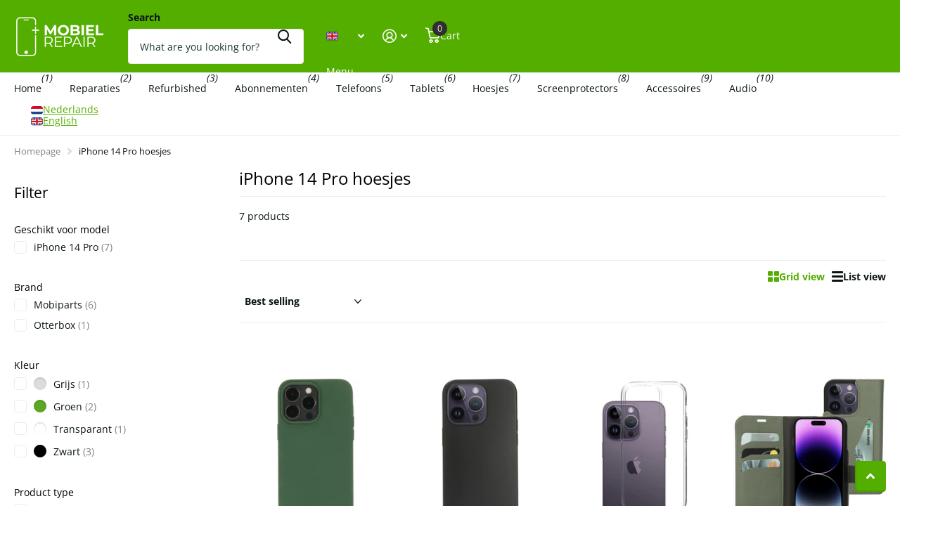

--- FILE ---
content_type: text/html; charset=utf-8
request_url: https://www.mobielrepair.nl/en/collections/iphone-14-pro-hoesjes
body_size: 32185
content:
<!doctype html>
<html lang="en" data-theme="xtra" dir="ltr" class="no-js ">
	<head>
		<meta charset="utf-8">
		<meta http-equiv="x-ua-compatible" content="ie=edge">
		<title>iPhone 14 Pro hoesjes &ndash; MobielRepair</title><meta name="theme-color" content="">
		<meta name="MobileOptimized" content="320">
		<meta name="HandheldFriendly" content="true">
		<meta name="viewport" content="width=device-width, initial-scale=1, minimum-scale=1, maximum-scale=5, viewport-fit=cover, shrink-to-fit=no">
		<meta name="format-detection" content="telephone=no">
		<meta name="msapplication-config" content="//www.mobielrepair.nl/cdn/shop/t/27/assets/browserconfig.xml?v=52024572095365081671756467081">
		<link rel="canonical" href="https://www.mobielrepair.nl/en/collections/iphone-14-pro-hoesjes">
		<link rel="preconnect" href="https://fonts.shopifycdn.com" crossorigin><link rel="preload" as="style" href="//www.mobielrepair.nl/cdn/shop/t/27/assets/screen.css?v=94183854343952761391756467081">
		<link rel="preload" as="style" href="//www.mobielrepair.nl/cdn/shop/t/27/assets/theme-xtra.css?v=93573482502964324901756467081">
		<link rel="preload" as="style" href="//www.mobielrepair.nl/cdn/shop/t/27/assets/screen-settings.css?v=121354682866241132231764594617">
		
		<link rel="preload" as="font" href="//www.mobielrepair.nl/cdn/fonts/open_sans/opensans_n4.c32e4d4eca5273f6d4ee95ddf54b5bbb75fc9b61.woff2" type="font/woff2" crossorigin>
    <link rel="preload" as="font" href="//www.mobielrepair.nl/cdn/fonts/open_sans/opensans_n4.c32e4d4eca5273f6d4ee95ddf54b5bbb75fc9b61.woff2" type="font/woff2" crossorigin>
<link rel="preload" as="font" href="//www.mobielrepair.nl/cdn/shop/t/27/assets/xtra.woff2?v=74598006880499421301756467081" crossorigin>
		<link href="//www.mobielrepair.nl/cdn/shop/t/27/assets/screen.css?v=94183854343952761391756467081" rel="stylesheet" type="text/css" media="screen" />
		<link href="//www.mobielrepair.nl/cdn/shop/t/27/assets/theme-xtra.css?v=93573482502964324901756467081" rel="stylesheet" type="text/css" media="screen" />
		<link href="//www.mobielrepair.nl/cdn/shop/t/27/assets/screen-settings.css?v=121354682866241132231764594617" rel="stylesheet" type="text/css" media="screen" />
		<noscript><link rel="stylesheet" href="//www.mobielrepair.nl/cdn/shop/t/27/assets/async-menu.css?v=155014583911830259811756467081"></noscript><link href="//www.mobielrepair.nl/cdn/shop/t/27/assets/page-collection.css?v=12183608382320811271756467081" rel="stylesheet" type="text/css" media="screen" />

<link rel="icon" href="//www.mobielrepair.nl/cdn/shop/files/favicon-32x32_02416543-574a-498c-abc2-f293be337d6b.png?crop=center&height=32&v=1686322374&width=32" type="image/png">
			<link rel="mask-icon" href="safari-pinned-tab.svg" color="#333333">
			<link rel="apple-touch-icon" href="apple-touch-icon.png"><script>document.documentElement.classList.remove('no-js'); document.documentElement.classList.add('js');</script>
		<meta name="msapplication-config" content="//www.mobielrepair.nl/cdn/shop/t/27/assets/browserconfig.xml?v=52024572095365081671756467081">
<meta property="og:title" content="iPhone 14 Pro hoesjes">
<meta property="og:type" content="product.group">
<meta property="og:description" content="De telefoonwinkel op Goeree-Overflakkee voor telefoonreparatie, verlengen van abonnement, refurbished Apple of nieuwe smartphone / accessoires.">
<meta property="og:site_name" content="MobielRepair">
<meta property="og:url" content="https://www.mobielrepair.nl/en/collections/iphone-14-pro-hoesjes">

<meta property="og:image" content="http://www.mobielrepair.nl/cdn/shop/collections/iPhone_14_pro_main_purple_v2_b31dfbca-84d3-41e3-b836-1509fdd76062.jpg?crop=center&height=500&v=1756474640&width=600">
<meta property="og:image:secure_url" content="https://www.mobielrepair.nl/cdn/shop/collections/iPhone_14_pro_main_purple_v2_b31dfbca-84d3-41e3-b836-1509fdd76062.jpg?crop=center&height=500&v=1756474640&width=600">
<meta name="twitter:title" content="iPhone 14 Pro hoesjes">
<meta name="twitter:description" content="De telefoonwinkel op Goeree-Overflakkee voor telefoonreparatie, verlengen van abonnement, refurbished Apple of nieuwe smartphone / accessoires.">
<meta name="twitter:site" content="MobielRepair">

  <meta name="twitter:card" content="//www.mobielrepair.nl/cdn/shop/files/MR_logo_RGB_wit.png?v=1680793565">

<meta property="twitter:image" content="http://www.mobielrepair.nl/cdn/shop/collections/iPhone_14_pro_main_purple_v2_b31dfbca-84d3-41e3-b836-1509fdd76062.jpg?crop=center&height=500&v=1756474640&width=600">
<script type="application/ld+json">
  [
    {
      "@context": "http://schema.org/",
      "@type": "Organization",
      "url": "https://www.mobielrepair.nl/en/collections/iphone-14-pro-hoesjes",
      "name": "MobielRepair",
      "legalName": "MobielRepair",
      "description": "De telefoonwinkel op Goeree-Overflakkee voor telefoonreparatie, verlengen van abonnement, refurbished Apple of nieuwe smartphone / accessoires.","logo": "//www.mobielrepair.nl/cdn/shop/files/MR_logo_RGB_wit.png?v=1680793565",
        "image": "//www.mobielrepair.nl/cdn/shop/files/MR_logo_RGB_wit.png?v=1680793565","contactPoint": {
        "@type": "ContactPoint",
        "contactType": "Customer service",
        "telephone": "0187724988"
      },
      "address": {
        "@type": "PostalAddress",
        "streetAddress": "Nieuwstraat 40",
        "addressLocality": "Middelharnis",
        "postalCode": "3241 CL",
        "addressCountry": "NETHERLANDS"
      }
    },
    {
      "@context": "http://schema.org",
      "@type": "WebSite",
      "url": "https://www.mobielrepair.nl/en/collections/iphone-14-pro-hoesjes",
      "name": "MobielRepair",
      "description": "De telefoonwinkel op Goeree-Overflakkee voor telefoonreparatie, verlengen van abonnement, refurbished Apple of nieuwe smartphone / accessoires.",
      "author": [
        {
          "@type": "Organization",
          "url": "https://www.someoneyouknow.online",
          "name": "Someoneyouknow",
          "address": {
            "@type": "PostalAddress",
            "streetAddress": "Wilhelminaplein 25",
            "addressLocality": "Eindhoven",
            "addressRegion": "NB",
            "postalCode": "5611 HG",
            "addressCountry": "NL"
          }
        }
      ]
    }
  ]
</script>

		<script>window.performance && window.performance.mark && window.performance.mark('shopify.content_for_header.start');</script><meta name="facebook-domain-verification" content="8pwl83wfewoor5vdwxlfezw3yilw68">
<meta name="google-site-verification" content="GT3wzm1-W6-jtQHQdbsgI6ix08FHGYFZTnPkQcr7lic">
<meta id="shopify-digital-wallet" name="shopify-digital-wallet" content="/72714846539/digital_wallets/dialog">
<meta name="shopify-checkout-api-token" content="2bad0835cca84d28e8ef3ba8855a4f71">
<link rel="alternate" type="application/atom+xml" title="Feed" href="/en/collections/iphone-14-pro-hoesjes.atom" />
<link rel="alternate" hreflang="x-default" href="https://www.mobielrepair.nl/collections/iphone-14-pro-hoesjes">
<link rel="alternate" hreflang="nl" href="https://www.mobielrepair.nl/collections/iphone-14-pro-hoesjes">
<link rel="alternate" hreflang="en" href="https://www.mobielrepair.nl/en/collections/iphone-14-pro-hoesjes">
<link rel="alternate" type="application/json+oembed" href="https://www.mobielrepair.nl/en/collections/iphone-14-pro-hoesjes.oembed">
<script async="async" src="/checkouts/internal/preloads.js?locale=en-NL"></script>
<link rel="preconnect" href="https://shop.app" crossorigin="anonymous">
<script async="async" src="https://shop.app/checkouts/internal/preloads.js?locale=en-NL&shop_id=72714846539" crossorigin="anonymous"></script>
<script id="apple-pay-shop-capabilities" type="application/json">{"shopId":72714846539,"countryCode":"NL","currencyCode":"EUR","merchantCapabilities":["supports3DS"],"merchantId":"gid:\/\/shopify\/Shop\/72714846539","merchantName":"MobielRepair","requiredBillingContactFields":["postalAddress","email","phone"],"requiredShippingContactFields":["postalAddress","email","phone"],"shippingType":"shipping","supportedNetworks":["maestro"],"total":{"type":"pending","label":"MobielRepair","amount":"1.00"},"shopifyPaymentsEnabled":true,"supportsSubscriptions":false}</script>
<script id="shopify-features" type="application/json">{"accessToken":"2bad0835cca84d28e8ef3ba8855a4f71","betas":["rich-media-storefront-analytics"],"domain":"www.mobielrepair.nl","predictiveSearch":true,"shopId":72714846539,"locale":"en"}</script>
<script>var Shopify = Shopify || {};
Shopify.shop = "mobielrepair.myshopify.com";
Shopify.locale = "en";
Shopify.currency = {"active":"EUR","rate":"1.0"};
Shopify.country = "NL";
Shopify.theme = {"name":"MR Thema standard august Apple Proof","id":187066843467,"schema_name":"Xtra","schema_version":"5.3.0","theme_store_id":1609,"role":"main"};
Shopify.theme.handle = "null";
Shopify.theme.style = {"id":null,"handle":null};
Shopify.cdnHost = "www.mobielrepair.nl/cdn";
Shopify.routes = Shopify.routes || {};
Shopify.routes.root = "/en/";</script>
<script type="module">!function(o){(o.Shopify=o.Shopify||{}).modules=!0}(window);</script>
<script>!function(o){function n(){var o=[];function n(){o.push(Array.prototype.slice.apply(arguments))}return n.q=o,n}var t=o.Shopify=o.Shopify||{};t.loadFeatures=n(),t.autoloadFeatures=n()}(window);</script>
<script>
  window.ShopifyPay = window.ShopifyPay || {};
  window.ShopifyPay.apiHost = "shop.app\/pay";
  window.ShopifyPay.redirectState = null;
</script>
<script id="shop-js-analytics" type="application/json">{"pageType":"collection"}</script>
<script defer="defer" async type="module" src="//www.mobielrepair.nl/cdn/shopifycloud/shop-js/modules/v2/client.init-shop-cart-sync_BT-GjEfc.en.esm.js"></script>
<script defer="defer" async type="module" src="//www.mobielrepair.nl/cdn/shopifycloud/shop-js/modules/v2/chunk.common_D58fp_Oc.esm.js"></script>
<script defer="defer" async type="module" src="//www.mobielrepair.nl/cdn/shopifycloud/shop-js/modules/v2/chunk.modal_xMitdFEc.esm.js"></script>
<script type="module">
  await import("//www.mobielrepair.nl/cdn/shopifycloud/shop-js/modules/v2/client.init-shop-cart-sync_BT-GjEfc.en.esm.js");
await import("//www.mobielrepair.nl/cdn/shopifycloud/shop-js/modules/v2/chunk.common_D58fp_Oc.esm.js");
await import("//www.mobielrepair.nl/cdn/shopifycloud/shop-js/modules/v2/chunk.modal_xMitdFEc.esm.js");

  window.Shopify.SignInWithShop?.initShopCartSync?.({"fedCMEnabled":true,"windoidEnabled":true});

</script>
<script>
  window.Shopify = window.Shopify || {};
  if (!window.Shopify.featureAssets) window.Shopify.featureAssets = {};
  window.Shopify.featureAssets['shop-js'] = {"shop-cart-sync":["modules/v2/client.shop-cart-sync_DZOKe7Ll.en.esm.js","modules/v2/chunk.common_D58fp_Oc.esm.js","modules/v2/chunk.modal_xMitdFEc.esm.js"],"init-fed-cm":["modules/v2/client.init-fed-cm_B6oLuCjv.en.esm.js","modules/v2/chunk.common_D58fp_Oc.esm.js","modules/v2/chunk.modal_xMitdFEc.esm.js"],"shop-cash-offers":["modules/v2/client.shop-cash-offers_D2sdYoxE.en.esm.js","modules/v2/chunk.common_D58fp_Oc.esm.js","modules/v2/chunk.modal_xMitdFEc.esm.js"],"shop-login-button":["modules/v2/client.shop-login-button_QeVjl5Y3.en.esm.js","modules/v2/chunk.common_D58fp_Oc.esm.js","modules/v2/chunk.modal_xMitdFEc.esm.js"],"pay-button":["modules/v2/client.pay-button_DXTOsIq6.en.esm.js","modules/v2/chunk.common_D58fp_Oc.esm.js","modules/v2/chunk.modal_xMitdFEc.esm.js"],"shop-button":["modules/v2/client.shop-button_DQZHx9pm.en.esm.js","modules/v2/chunk.common_D58fp_Oc.esm.js","modules/v2/chunk.modal_xMitdFEc.esm.js"],"avatar":["modules/v2/client.avatar_BTnouDA3.en.esm.js"],"init-windoid":["modules/v2/client.init-windoid_CR1B-cfM.en.esm.js","modules/v2/chunk.common_D58fp_Oc.esm.js","modules/v2/chunk.modal_xMitdFEc.esm.js"],"init-shop-for-new-customer-accounts":["modules/v2/client.init-shop-for-new-customer-accounts_C_vY_xzh.en.esm.js","modules/v2/client.shop-login-button_QeVjl5Y3.en.esm.js","modules/v2/chunk.common_D58fp_Oc.esm.js","modules/v2/chunk.modal_xMitdFEc.esm.js"],"init-shop-email-lookup-coordinator":["modules/v2/client.init-shop-email-lookup-coordinator_BI7n9ZSv.en.esm.js","modules/v2/chunk.common_D58fp_Oc.esm.js","modules/v2/chunk.modal_xMitdFEc.esm.js"],"init-shop-cart-sync":["modules/v2/client.init-shop-cart-sync_BT-GjEfc.en.esm.js","modules/v2/chunk.common_D58fp_Oc.esm.js","modules/v2/chunk.modal_xMitdFEc.esm.js"],"shop-toast-manager":["modules/v2/client.shop-toast-manager_DiYdP3xc.en.esm.js","modules/v2/chunk.common_D58fp_Oc.esm.js","modules/v2/chunk.modal_xMitdFEc.esm.js"],"init-customer-accounts":["modules/v2/client.init-customer-accounts_D9ZNqS-Q.en.esm.js","modules/v2/client.shop-login-button_QeVjl5Y3.en.esm.js","modules/v2/chunk.common_D58fp_Oc.esm.js","modules/v2/chunk.modal_xMitdFEc.esm.js"],"init-customer-accounts-sign-up":["modules/v2/client.init-customer-accounts-sign-up_iGw4briv.en.esm.js","modules/v2/client.shop-login-button_QeVjl5Y3.en.esm.js","modules/v2/chunk.common_D58fp_Oc.esm.js","modules/v2/chunk.modal_xMitdFEc.esm.js"],"shop-follow-button":["modules/v2/client.shop-follow-button_CqMgW2wH.en.esm.js","modules/v2/chunk.common_D58fp_Oc.esm.js","modules/v2/chunk.modal_xMitdFEc.esm.js"],"checkout-modal":["modules/v2/client.checkout-modal_xHeaAweL.en.esm.js","modules/v2/chunk.common_D58fp_Oc.esm.js","modules/v2/chunk.modal_xMitdFEc.esm.js"],"shop-login":["modules/v2/client.shop-login_D91U-Q7h.en.esm.js","modules/v2/chunk.common_D58fp_Oc.esm.js","modules/v2/chunk.modal_xMitdFEc.esm.js"],"lead-capture":["modules/v2/client.lead-capture_BJmE1dJe.en.esm.js","modules/v2/chunk.common_D58fp_Oc.esm.js","modules/v2/chunk.modal_xMitdFEc.esm.js"],"payment-terms":["modules/v2/client.payment-terms_Ci9AEqFq.en.esm.js","modules/v2/chunk.common_D58fp_Oc.esm.js","modules/v2/chunk.modal_xMitdFEc.esm.js"]};
</script>
<script>(function() {
  var isLoaded = false;
  function asyncLoad() {
    if (isLoaded) return;
    isLoaded = true;
    var urls = ["\/\/cdn.shopify.com\/proxy\/73ccaaae3f39eecff028a0851d0f6a5c0db0e84412f0ad664138ad9b7e80dd3d\/b2b-solution.bsscommerce.com\/js\/bss-b2b-cp.js?shop=mobielrepair.myshopify.com\u0026sp-cache-control=cHVibGljLCBtYXgtYWdlPTkwMA","https:\/\/cdn.productcustomizer.com\/storefront\/production-product-customizer-v2.js?shop=mobielrepair.myshopify.com","https:\/\/cdn.sesami.co\/shopify.js?shop=mobielrepair.myshopify.com","https:\/\/node1.itoris.com\/dpo\/storefront\/include.js?shop=mobielrepair.myshopify.com"];
    for (var i = 0; i < urls.length; i++) {
      var s = document.createElement('script');
      s.type = 'text/javascript';
      s.async = true;
      s.src = urls[i];
      var x = document.getElementsByTagName('script')[0];
      x.parentNode.insertBefore(s, x);
    }
  };
  if(window.attachEvent) {
    window.attachEvent('onload', asyncLoad);
  } else {
    window.addEventListener('load', asyncLoad, false);
  }
})();</script>
<script id="__st">var __st={"a":72714846539,"offset":3600,"reqid":"f664029a-2371-4d88-8772-bea0912db15f-1769262079","pageurl":"www.mobielrepair.nl\/en\/collections\/iphone-14-pro-hoesjes","u":"dfdfb782fc4d","p":"collection","rtyp":"collection","rid":603400503627};</script>
<script>window.ShopifyPaypalV4VisibilityTracking = true;</script>
<script id="captcha-bootstrap">!function(){'use strict';const t='contact',e='account',n='new_comment',o=[[t,t],['blogs',n],['comments',n],[t,'customer']],c=[[e,'customer_login'],[e,'guest_login'],[e,'recover_customer_password'],[e,'create_customer']],r=t=>t.map((([t,e])=>`form[action*='/${t}']:not([data-nocaptcha='true']) input[name='form_type'][value='${e}']`)).join(','),a=t=>()=>t?[...document.querySelectorAll(t)].map((t=>t.form)):[];function s(){const t=[...o],e=r(t);return a(e)}const i='password',u='form_key',d=['recaptcha-v3-token','g-recaptcha-response','h-captcha-response',i],f=()=>{try{return window.sessionStorage}catch{return}},m='__shopify_v',_=t=>t.elements[u];function p(t,e,n=!1){try{const o=window.sessionStorage,c=JSON.parse(o.getItem(e)),{data:r}=function(t){const{data:e,action:n}=t;return t[m]||n?{data:e,action:n}:{data:t,action:n}}(c);for(const[e,n]of Object.entries(r))t.elements[e]&&(t.elements[e].value=n);n&&o.removeItem(e)}catch(o){console.error('form repopulation failed',{error:o})}}const l='form_type',E='cptcha';function T(t){t.dataset[E]=!0}const w=window,h=w.document,L='Shopify',v='ce_forms',y='captcha';let A=!1;((t,e)=>{const n=(g='f06e6c50-85a8-45c8-87d0-21a2b65856fe',I='https://cdn.shopify.com/shopifycloud/storefront-forms-hcaptcha/ce_storefront_forms_captcha_hcaptcha.v1.5.2.iife.js',D={infoText:'Protected by hCaptcha',privacyText:'Privacy',termsText:'Terms'},(t,e,n)=>{const o=w[L][v],c=o.bindForm;if(c)return c(t,g,e,D).then(n);var r;o.q.push([[t,g,e,D],n]),r=I,A||(h.body.append(Object.assign(h.createElement('script'),{id:'captcha-provider',async:!0,src:r})),A=!0)});var g,I,D;w[L]=w[L]||{},w[L][v]=w[L][v]||{},w[L][v].q=[],w[L][y]=w[L][y]||{},w[L][y].protect=function(t,e){n(t,void 0,e),T(t)},Object.freeze(w[L][y]),function(t,e,n,w,h,L){const[v,y,A,g]=function(t,e,n){const i=e?o:[],u=t?c:[],d=[...i,...u],f=r(d),m=r(i),_=r(d.filter((([t,e])=>n.includes(e))));return[a(f),a(m),a(_),s()]}(w,h,L),I=t=>{const e=t.target;return e instanceof HTMLFormElement?e:e&&e.form},D=t=>v().includes(t);t.addEventListener('submit',(t=>{const e=I(t);if(!e)return;const n=D(e)&&!e.dataset.hcaptchaBound&&!e.dataset.recaptchaBound,o=_(e),c=g().includes(e)&&(!o||!o.value);(n||c)&&t.preventDefault(),c&&!n&&(function(t){try{if(!f())return;!function(t){const e=f();if(!e)return;const n=_(t);if(!n)return;const o=n.value;o&&e.removeItem(o)}(t);const e=Array.from(Array(32),(()=>Math.random().toString(36)[2])).join('');!function(t,e){_(t)||t.append(Object.assign(document.createElement('input'),{type:'hidden',name:u})),t.elements[u].value=e}(t,e),function(t,e){const n=f();if(!n)return;const o=[...t.querySelectorAll(`input[type='${i}']`)].map((({name:t})=>t)),c=[...d,...o],r={};for(const[a,s]of new FormData(t).entries())c.includes(a)||(r[a]=s);n.setItem(e,JSON.stringify({[m]:1,action:t.action,data:r}))}(t,e)}catch(e){console.error('failed to persist form',e)}}(e),e.submit())}));const S=(t,e)=>{t&&!t.dataset[E]&&(n(t,e.some((e=>e===t))),T(t))};for(const o of['focusin','change'])t.addEventListener(o,(t=>{const e=I(t);D(e)&&S(e,y())}));const B=e.get('form_key'),M=e.get(l),P=B&&M;t.addEventListener('DOMContentLoaded',(()=>{const t=y();if(P)for(const e of t)e.elements[l].value===M&&p(e,B);[...new Set([...A(),...v().filter((t=>'true'===t.dataset.shopifyCaptcha))])].forEach((e=>S(e,t)))}))}(h,new URLSearchParams(w.location.search),n,t,e,['guest_login'])})(!0,!0)}();</script>
<script integrity="sha256-4kQ18oKyAcykRKYeNunJcIwy7WH5gtpwJnB7kiuLZ1E=" data-source-attribution="shopify.loadfeatures" defer="defer" src="//www.mobielrepair.nl/cdn/shopifycloud/storefront/assets/storefront/load_feature-a0a9edcb.js" crossorigin="anonymous"></script>
<script crossorigin="anonymous" defer="defer" src="//www.mobielrepair.nl/cdn/shopifycloud/storefront/assets/shopify_pay/storefront-65b4c6d7.js?v=20250812"></script>
<script data-source-attribution="shopify.dynamic_checkout.dynamic.init">var Shopify=Shopify||{};Shopify.PaymentButton=Shopify.PaymentButton||{isStorefrontPortableWallets:!0,init:function(){window.Shopify.PaymentButton.init=function(){};var t=document.createElement("script");t.src="https://www.mobielrepair.nl/cdn/shopifycloud/portable-wallets/latest/portable-wallets.en.js",t.type="module",document.head.appendChild(t)}};
</script>
<script data-source-attribution="shopify.dynamic_checkout.buyer_consent">
  function portableWalletsHideBuyerConsent(e){var t=document.getElementById("shopify-buyer-consent"),n=document.getElementById("shopify-subscription-policy-button");t&&n&&(t.classList.add("hidden"),t.setAttribute("aria-hidden","true"),n.removeEventListener("click",e))}function portableWalletsShowBuyerConsent(e){var t=document.getElementById("shopify-buyer-consent"),n=document.getElementById("shopify-subscription-policy-button");t&&n&&(t.classList.remove("hidden"),t.removeAttribute("aria-hidden"),n.addEventListener("click",e))}window.Shopify?.PaymentButton&&(window.Shopify.PaymentButton.hideBuyerConsent=portableWalletsHideBuyerConsent,window.Shopify.PaymentButton.showBuyerConsent=portableWalletsShowBuyerConsent);
</script>
<script data-source-attribution="shopify.dynamic_checkout.cart.bootstrap">document.addEventListener("DOMContentLoaded",(function(){function t(){return document.querySelector("shopify-accelerated-checkout-cart, shopify-accelerated-checkout")}if(t())Shopify.PaymentButton.init();else{new MutationObserver((function(e,n){t()&&(Shopify.PaymentButton.init(),n.disconnect())})).observe(document.body,{childList:!0,subtree:!0})}}));
</script>
<link id="shopify-accelerated-checkout-styles" rel="stylesheet" media="screen" href="https://www.mobielrepair.nl/cdn/shopifycloud/portable-wallets/latest/accelerated-checkout-backwards-compat.css" crossorigin="anonymous">
<style id="shopify-accelerated-checkout-cart">
        #shopify-buyer-consent {
  margin-top: 1em;
  display: inline-block;
  width: 100%;
}

#shopify-buyer-consent.hidden {
  display: none;
}

#shopify-subscription-policy-button {
  background: none;
  border: none;
  padding: 0;
  text-decoration: underline;
  font-size: inherit;
  cursor: pointer;
}

#shopify-subscription-policy-button::before {
  box-shadow: none;
}

      </style>

<script>window.performance && window.performance.mark && window.performance.mark('shopify.content_for_header.end');</script>
		
		<style data-shopify>
			:root {
				--scheme-1:                      #ffffff;
				--scheme-1_solid:                #ffffff;
				--scheme-1_bg:                   var(--scheme-1);
				--scheme-1_bg_dark:              var(--scheme-1_bg);
				--scheme-1_bg_var:               var(--scheme-1_bg_dark);
				--scheme-1_bg_secondary:         #f4f4f4;
				--scheme-1_fg:                   #0b1613;
				--scheme-1_fg_sat:               #c0dfd7;
				--scheme-1_title:                #000000;
				--scheme-1_title_solid:          #000000;

				--scheme-1_primary_btn_bg:       #53ae00;
				--scheme-1_primary_btn_bg_dark:  #428a00;
				--scheme-1_primary_btn_fg:       #ffffff;
				--scheme-1_secondary_btn_bg:     #efb34c;
				--scheme-1_secondary_btn_bg_dark:#eca52b;
				--scheme-1_secondary_btn_fg:     #000000;
				--scheme-1_tertiary_btn_bg:      #a7cecb;
				--scheme-1_tertiary_btn_bg_dark: #90c1bd;
				--scheme-1_tertiary_btn_fg:      #312f2f;
				--scheme-1_btn_bg:       		var(--scheme-1_primary_btn_bg);
				--scheme-1_btn_bg_dark:  		var(--scheme-1_primary_btn_bg_dark);
				--scheme-1_btn_fg:       		var(--scheme-1_primary_btn_fg);
				--scheme-1_bd:                   #ecedec;
				--scheme-1_input_bg:             #ffffff;
				--scheme-1_input_fg:             #0b1613;
				--scheme-1_input_pl:             #1c3830;
				--scheme-1_accent:               #e5b25d;
				--scheme-1_accent_gradient:      #e5b25d;
				
				--scheme-1_fg_brightness: 0; 
				
					--primary_text_rgba:  				rgb(11, 22, 19);
					--body_bg:            				var(--scheme-1_bg);
				
				}select, .bv_atual, #root #content .f8sr select,
				[class^="palette-scheme-1"] select,
				[class^="palette-scheme-1"] .bv_atual,
				#root #content [class^="palette-scheme-1"] .f8sr select {
				background-image: url("data:image/svg+xml,%3Csvg xmlns='http://www.w3.org/2000/svg' xml:space='preserve' style='enable-background:new 0 0 12.7 7.7' viewBox='0 0 12.7 7.7' fill='%230b1613'%3E%3Cpath d='M.3.2c.4-.3.9-.3 1.2.1l4.7 5.3 5-5.3c.3-.3.9-.4 1.2 0 .3.3.4.9 0 1.2l-5.7 6c-.1.1-.3.2-.5.2s-.5-.1-.6-.3l-5.3-6C-.1 1.1-.1.5.3.2z'/%3E%3C/svg%3E");
				}
				
					#root input[type="date"], #root .datepicker-input { background-image: url("data:image/svg+xml,%3Csvg xmlns='http://www.w3.org/2000/svg' xml:space='preserve' style='enable-background:new 0 0 14 16' viewBox='0 0 14 16' fill='%230b1613'%3E%3Cpath d='M12.3 2H11V.8c0-.5-.3-.8-.7-.8s-.8.3-.8.8V2h-5V.8c0-.5-.3-.8-.7-.8S3 .3 3 .8V2H1.8C.8 2 0 2.8 0 3.8v10.5c0 1 .8 1.8 1.8 1.8h10.5c1 0 1.8-.8 1.8-1.8V3.8c-.1-1-.9-1.8-1.8-1.8zm.2 12.3c0 .1-.1.3-.3.3H1.8c-.1 0-.3-.1-.3-.3V7.5h11v6.8zm0-8.3h-11V3.8c0-.1.1-.3.3-.3h10.5c.1 0 .3.1.3.3V6z'/%3E%3C/svg%3E"); }
				
				select:focus, #root #content .f8sr select:focus,
				[class^="palette-scheme-1"] select:focus,
				#root #content [class^="palette-scheme-1"] .f8sr select:focus {
				background-image: url("data:image/svg+xml,%3Csvg xmlns='http://www.w3.org/2000/svg' xml:space='preserve' style='enable-background:new 0 0 12.7 7.7' viewBox='0 0 12.7 7.7' fill='%230b1613'%3E%3Cpath d='M12.4 7.5c-.4.3-.9.3-1.2-.1L6.5 2.1l-5 5.3c-.3.3-.9.4-1.2 0-.3-.3-.4-.9 0-1.2L6 .2c.1-.1.3-.2.5-.2.3 0 .5.1.6.3l5.3 6c.4.3.4.9 0 1.2z'/%3E%3C/svg%3E");
				}
				:root, [class^="palette-scheme-1"], [data-active-content*="scheme-1"] {
				--primary_bg:             var(--scheme-1_bg);
				--bg_secondary:           var(--scheme-1_bg_secondary);
				--primary_text:           var(--scheme-1_fg);
				--primary_text_h:         var(--scheme-1_title);
				--headings_text:          var(--primary_text_h);
				--headings_text_solid:    var(--scheme-1_title_solid);
				--primary_bg_btn:         var(--scheme-1_primary_btn_bg);
				--primary_bg_btn_dark:    var(--scheme-1_primary_btn_bg_dark);
				--primary_btn_text:       var(--scheme-1_primary_btn_fg);
				--secondary_bg_btn:       var(--scheme-1_secondary_btn_bg);
				--secondary_bg_btn_dark:  var(--scheme-1_secondary_btn_bg_dark);
				--secondary_btn_text:     var(--scheme-1_secondary_btn_fg);
				--tertiary_bg_btn:        var(--scheme-1_tertiary_btn_bg);
				--tertiary_bg_btn_dark:   var(--scheme-1_tertiary_btn_bg_dark);
				--tertiary_btn_text:      var(--scheme-1_tertiary_btn_fg);
				--custom_input_bg:        var(--scheme-1_input_bg);
				--custom_input_fg:        var(--scheme-1_input_fg);
				--custom_input_pl:        var(--scheme-1_input_pl);
				--custom_input_bd:        var(--scheme-1_bd);
				--custom_bd:              var(--custom_input_bd);
				--secondary_bg: 		  var(--primary_bg_btn);
				--accent:                 var(--scheme-1_accent);
				--accent_gradient:        var(--scheme-1_accent_gradient);
				--primary_text_brightness:var(--scheme-1_fg_brightness);
				}
				
			:root {
				--scheme-2:                      #0b1613;
				--scheme-2_solid:                #0b1613;
				--scheme-2_bg:                   var(--scheme-2);
				--scheme-2_bg_dark:              #080f0d;
				--scheme-2_bg_var:               var(--scheme-2_bg_dark);
				--scheme-2_bg_secondary:         #f4f4f4;
				--scheme-2_fg:                   #0b1613;
				--scheme-2_fg_sat:               #c0dfd7;
				--scheme-2_title:                #000000;
				--scheme-2_title_solid:          #000000;

				--scheme-2_primary_btn_bg:       #a7cecb;
				--scheme-2_primary_btn_bg_dark:  #90c1bd;
				--scheme-2_primary_btn_fg:       #312f2f;
				--scheme-2_secondary_btn_bg:     #e5b25d;
				--scheme-2_secondary_btn_bg_dark:#e0a33e;
				--scheme-2_secondary_btn_fg:     #000000;
				--scheme-2_tertiary_btn_bg:      #53ae00;
				--scheme-2_tertiary_btn_bg_dark: #428a00;
				--scheme-2_tertiary_btn_fg:      #ffffff;
				--scheme-2_btn_bg:       		var(--scheme-2_primary_btn_bg);
				--scheme-2_btn_bg_dark:  		var(--scheme-2_primary_btn_bg_dark);
				--scheme-2_btn_fg:       		var(--scheme-2_primary_btn_fg);
				--scheme-2_bd:                   #ecedec;
				--scheme-2_input_bg:             #ffffff;
				--scheme-2_input_fg:             #0b1613;
				--scheme-2_input_pl:             #1c3830;
				--scheme-2_accent:               #efb34c;
				--scheme-2_accent_gradient:      #efb34c;
				
				--scheme-2_fg_brightness: 0; 
				
				}
				[class^="palette-scheme-2"] select,
				[class^="palette-scheme-2"] .bv_atual,
				#root #content [class^="palette-scheme-2"] .f8sr select {
				background-image: url("data:image/svg+xml,%3Csvg xmlns='http://www.w3.org/2000/svg' xml:space='preserve' style='enable-background:new 0 0 12.7 7.7' viewBox='0 0 12.7 7.7' fill='%230b1613'%3E%3Cpath d='M.3.2c.4-.3.9-.3 1.2.1l4.7 5.3 5-5.3c.3-.3.9-.4 1.2 0 .3.3.4.9 0 1.2l-5.7 6c-.1.1-.3.2-.5.2s-.5-.1-.6-.3l-5.3-6C-.1 1.1-.1.5.3.2z'/%3E%3C/svg%3E");
				}
				
				
				[class^="palette-scheme-2"] select:focus,
				#root #content [class^="palette-scheme-2"] .f8sr select:focus {
				background-image: url("data:image/svg+xml,%3Csvg xmlns='http://www.w3.org/2000/svg' xml:space='preserve' style='enable-background:new 0 0 12.7 7.7' viewBox='0 0 12.7 7.7' fill='%230b1613'%3E%3Cpath d='M12.4 7.5c-.4.3-.9.3-1.2-.1L6.5 2.1l-5 5.3c-.3.3-.9.4-1.2 0-.3-.3-.4-.9 0-1.2L6 .2c.1-.1.3-.2.5-.2.3 0 .5.1.6.3l5.3 6c.4.3.4.9 0 1.2z'/%3E%3C/svg%3E");
				}
				[class^="palette-scheme-2"], [data-active-content*="scheme-2"] {
				--primary_bg:             var(--scheme-2_bg);
				--bg_secondary:           var(--scheme-2_bg_secondary);
				--primary_text:           var(--scheme-2_fg);
				--primary_text_h:         var(--scheme-2_title);
				--headings_text:          var(--primary_text_h);
				--headings_text_solid:    var(--scheme-2_title_solid);
				--primary_bg_btn:         var(--scheme-2_primary_btn_bg);
				--primary_bg_btn_dark:    var(--scheme-2_primary_btn_bg_dark);
				--primary_btn_text:       var(--scheme-2_primary_btn_fg);
				--secondary_bg_btn:       var(--scheme-2_secondary_btn_bg);
				--secondary_bg_btn_dark:  var(--scheme-2_secondary_btn_bg_dark);
				--secondary_btn_text:     var(--scheme-2_secondary_btn_fg);
				--tertiary_bg_btn:        var(--scheme-2_tertiary_btn_bg);
				--tertiary_bg_btn_dark:   var(--scheme-2_tertiary_btn_bg_dark);
				--tertiary_btn_text:      var(--scheme-2_tertiary_btn_fg);
				--custom_input_bg:        var(--scheme-2_input_bg);
				--custom_input_fg:        var(--scheme-2_input_fg);
				--custom_input_pl:        var(--scheme-2_input_pl);
				--custom_input_bd:        var(--scheme-2_bd);
				--custom_bd:              var(--custom_input_bd);
				--secondary_bg: 		  var(--primary_bg_btn);
				--accent:                 var(--scheme-2_accent);
				--accent_gradient:        var(--scheme-2_accent_gradient);
				--primary_text_brightness:var(--scheme-2_fg_brightness);
				}
				
			:root {
				--scheme-3:                      #ffffff;
				--scheme-3_solid:                #ffffff;
				--scheme-3_bg:                   var(--scheme-3);
				--scheme-3_bg_dark:              var(--scheme-3_bg);
				--scheme-3_bg_var:               var(--scheme-3_bg_dark);
				--scheme-3_bg_secondary:         #f4f4f4;
				--scheme-3_fg:                   #0b1613;
				--scheme-3_fg_sat:               #c0dfd7;
				--scheme-3_title:                #000000;
				--scheme-3_title_solid:          #000000;

				--scheme-3_primary_btn_bg:       #efb34c;
				--scheme-3_primary_btn_bg_dark:  #eca52b;
				--scheme-3_primary_btn_fg:       #312f2f;
				--scheme-3_secondary_btn_bg:     #a7cecb;
				--scheme-3_secondary_btn_bg_dark:#90c1bd;
				--scheme-3_secondary_btn_fg:     #000000;
				--scheme-3_tertiary_btn_bg:      #e5b25d;
				--scheme-3_tertiary_btn_bg_dark: #e0a33e;
				--scheme-3_tertiary_btn_fg:      #ffffff;
				--scheme-3_btn_bg:       		var(--scheme-3_primary_btn_bg);
				--scheme-3_btn_bg_dark:  		var(--scheme-3_primary_btn_bg_dark);
				--scheme-3_btn_fg:       		var(--scheme-3_primary_btn_fg);
				--scheme-3_bd:                   #ecedec;
				--scheme-3_input_bg:             #ffffff;
				--scheme-3_input_fg:             #0b1613;
				--scheme-3_input_pl:             #1c3830;
				--scheme-3_accent:               #53ae00;
				--scheme-3_accent_gradient:      #53ae00;
				
				--scheme-3_fg_brightness: 0; 
				
				}
				[class^="palette-scheme-3"] select,
				[class^="palette-scheme-3"] .bv_atual,
				#root #content [class^="palette-scheme-3"] .f8sr select {
				background-image: url("data:image/svg+xml,%3Csvg xmlns='http://www.w3.org/2000/svg' xml:space='preserve' style='enable-background:new 0 0 12.7 7.7' viewBox='0 0 12.7 7.7' fill='%230b1613'%3E%3Cpath d='M.3.2c.4-.3.9-.3 1.2.1l4.7 5.3 5-5.3c.3-.3.9-.4 1.2 0 .3.3.4.9 0 1.2l-5.7 6c-.1.1-.3.2-.5.2s-.5-.1-.6-.3l-5.3-6C-.1 1.1-.1.5.3.2z'/%3E%3C/svg%3E");
				}
				
				
				[class^="palette-scheme-3"] select:focus,
				#root #content [class^="palette-scheme-3"] .f8sr select:focus {
				background-image: url("data:image/svg+xml,%3Csvg xmlns='http://www.w3.org/2000/svg' xml:space='preserve' style='enable-background:new 0 0 12.7 7.7' viewBox='0 0 12.7 7.7' fill='%230b1613'%3E%3Cpath d='M12.4 7.5c-.4.3-.9.3-1.2-.1L6.5 2.1l-5 5.3c-.3.3-.9.4-1.2 0-.3-.3-.4-.9 0-1.2L6 .2c.1-.1.3-.2.5-.2.3 0 .5.1.6.3l5.3 6c.4.3.4.9 0 1.2z'/%3E%3C/svg%3E");
				}
				[class^="palette-scheme-3"], [data-active-content*="scheme-3"] {
				--primary_bg:             var(--scheme-3_bg);
				--bg_secondary:           var(--scheme-3_bg_secondary);
				--primary_text:           var(--scheme-3_fg);
				--primary_text_h:         var(--scheme-3_title);
				--headings_text:          var(--primary_text_h);
				--headings_text_solid:    var(--scheme-3_title_solid);
				--primary_bg_btn:         var(--scheme-3_primary_btn_bg);
				--primary_bg_btn_dark:    var(--scheme-3_primary_btn_bg_dark);
				--primary_btn_text:       var(--scheme-3_primary_btn_fg);
				--secondary_bg_btn:       var(--scheme-3_secondary_btn_bg);
				--secondary_bg_btn_dark:  var(--scheme-3_secondary_btn_bg_dark);
				--secondary_btn_text:     var(--scheme-3_secondary_btn_fg);
				--tertiary_bg_btn:        var(--scheme-3_tertiary_btn_bg);
				--tertiary_bg_btn_dark:   var(--scheme-3_tertiary_btn_bg_dark);
				--tertiary_btn_text:      var(--scheme-3_tertiary_btn_fg);
				--custom_input_bg:        var(--scheme-3_input_bg);
				--custom_input_fg:        var(--scheme-3_input_fg);
				--custom_input_pl:        var(--scheme-3_input_pl);
				--custom_input_bd:        var(--scheme-3_bd);
				--custom_bd:              var(--custom_input_bd);
				--secondary_bg: 		  var(--primary_bg_btn);
				--accent:                 var(--scheme-3_accent);
				--accent_gradient:        var(--scheme-3_accent_gradient);
				--primary_text_brightness:var(--scheme-3_fg_brightness);
				}
				
			:root {
				--scheme-4:                      #f4f4f4;
				--scheme-4_solid:                #f4f4f4;
				--scheme-4_bg:                   var(--scheme-4);
				--scheme-4_bg_dark:              #efefef;
				--scheme-4_bg_var:               var(--scheme-4_bg_dark);
				--scheme-4_bg_secondary:         #f4f4f4;
				--scheme-4_fg:                   #0b1613;
				--scheme-4_fg_sat:               #c0dfd7;
				--scheme-4_title:                #000000;
				--scheme-4_title_solid:          #000000;

				--scheme-4_primary_btn_bg:       #312f2f;
				--scheme-4_primary_btn_bg_dark:  #1f1e1e;
				--scheme-4_primary_btn_fg:       #ffffff;
				--scheme-4_secondary_btn_bg:     #efb34c;
				--scheme-4_secondary_btn_bg_dark:#eca52b;
				--scheme-4_secondary_btn_fg:     #000000;
				--scheme-4_tertiary_btn_bg:      #53ae00;
				--scheme-4_tertiary_btn_bg_dark: #428a00;
				--scheme-4_tertiary_btn_fg:      #ffffff;
				--scheme-4_btn_bg:       		var(--scheme-4_primary_btn_bg);
				--scheme-4_btn_bg_dark:  		var(--scheme-4_primary_btn_bg_dark);
				--scheme-4_btn_fg:       		var(--scheme-4_primary_btn_fg);
				--scheme-4_bd:                   #ecedec;
				--scheme-4_input_bg:             #ffffff;
				--scheme-4_input_fg:             #0b1613;
				--scheme-4_input_pl:             #1c3830;
				--scheme-4_accent:               #a7cecb;
				--scheme-4_accent_gradient:      #a7cecb;
				
				--scheme-4_fg_brightness: 0; 
				
				}
				[class^="palette-scheme-4"] select,
				[class^="palette-scheme-4"] .bv_atual,
				#root #content [class^="palette-scheme-4"] .f8sr select {
				background-image: url("data:image/svg+xml,%3Csvg xmlns='http://www.w3.org/2000/svg' xml:space='preserve' style='enable-background:new 0 0 12.7 7.7' viewBox='0 0 12.7 7.7' fill='%230b1613'%3E%3Cpath d='M.3.2c.4-.3.9-.3 1.2.1l4.7 5.3 5-5.3c.3-.3.9-.4 1.2 0 .3.3.4.9 0 1.2l-5.7 6c-.1.1-.3.2-.5.2s-.5-.1-.6-.3l-5.3-6C-.1 1.1-.1.5.3.2z'/%3E%3C/svg%3E");
				}
				
				
				[class^="palette-scheme-4"] select:focus,
				#root #content [class^="palette-scheme-4"] .f8sr select:focus {
				background-image: url("data:image/svg+xml,%3Csvg xmlns='http://www.w3.org/2000/svg' xml:space='preserve' style='enable-background:new 0 0 12.7 7.7' viewBox='0 0 12.7 7.7' fill='%230b1613'%3E%3Cpath d='M12.4 7.5c-.4.3-.9.3-1.2-.1L6.5 2.1l-5 5.3c-.3.3-.9.4-1.2 0-.3-.3-.4-.9 0-1.2L6 .2c.1-.1.3-.2.5-.2.3 0 .5.1.6.3l5.3 6c.4.3.4.9 0 1.2z'/%3E%3C/svg%3E");
				}
				[class^="palette-scheme-4"], [data-active-content*="scheme-4"] {
				--primary_bg:             var(--scheme-4_bg);
				--bg_secondary:           var(--scheme-4_bg_secondary);
				--primary_text:           var(--scheme-4_fg);
				--primary_text_h:         var(--scheme-4_title);
				--headings_text:          var(--primary_text_h);
				--headings_text_solid:    var(--scheme-4_title_solid);
				--primary_bg_btn:         var(--scheme-4_primary_btn_bg);
				--primary_bg_btn_dark:    var(--scheme-4_primary_btn_bg_dark);
				--primary_btn_text:       var(--scheme-4_primary_btn_fg);
				--secondary_bg_btn:       var(--scheme-4_secondary_btn_bg);
				--secondary_bg_btn_dark:  var(--scheme-4_secondary_btn_bg_dark);
				--secondary_btn_text:     var(--scheme-4_secondary_btn_fg);
				--tertiary_bg_btn:        var(--scheme-4_tertiary_btn_bg);
				--tertiary_bg_btn_dark:   var(--scheme-4_tertiary_btn_bg_dark);
				--tertiary_btn_text:      var(--scheme-4_tertiary_btn_fg);
				--custom_input_bg:        var(--scheme-4_input_bg);
				--custom_input_fg:        var(--scheme-4_input_fg);
				--custom_input_pl:        var(--scheme-4_input_pl);
				--custom_input_bd:        var(--scheme-4_bd);
				--custom_bd:              var(--custom_input_bd);
				--secondary_bg: 		  var(--primary_bg_btn);
				--accent:                 var(--scheme-4_accent);
				--accent_gradient:        var(--scheme-4_accent_gradient);
				--primary_text_brightness:var(--scheme-4_fg_brightness);
				}
				
			:root {
				--scheme-5:                      #53ae00;
				--scheme-5_solid:                #53ae00;
				--scheme-5_bg:                   var(--scheme-5);
				--scheme-5_bg_dark:              #4ea400;
				--scheme-5_bg_var:               var(--scheme-5_bg_dark);
				--scheme-5_bg_secondary:         #f4f4f4;
				--scheme-5_fg:                   #ffffff;
				--scheme-5_fg_sat:               #ffffff;
				--scheme-5_title:                #000000;
				--scheme-5_title_solid:          #000000;

				--scheme-5_primary_btn_bg:       #e5b25d;
				--scheme-5_primary_btn_bg_dark:  #e0a33e;
				--scheme-5_primary_btn_fg:       #ffffff;
				--scheme-5_secondary_btn_bg:     #a7cecb;
				--scheme-5_secondary_btn_bg_dark:#90c1bd;
				--scheme-5_secondary_btn_fg:     #312f2f;
				--scheme-5_tertiary_btn_bg:      #312f2f;
				--scheme-5_tertiary_btn_bg_dark: #1f1e1e;
				--scheme-5_tertiary_btn_fg:      #ffffff;
				--scheme-5_btn_bg:       		var(--scheme-5_primary_btn_bg);
				--scheme-5_btn_bg_dark:  		var(--scheme-5_primary_btn_bg_dark);
				--scheme-5_btn_fg:       		var(--scheme-5_primary_btn_fg);
				--scheme-5_bd:                   #ecedec;
				--scheme-5_input_bg:             #ffffff;
				--scheme-5_input_fg:             #0b1613;
				--scheme-5_input_pl:             #1c3830;
				--scheme-5_accent:               #efb34c;
				--scheme-5_accent_gradient:      #efb34c;
				
				--scheme-5_fg_brightness: 1; 
				
				}
				[class^="palette-scheme-5"] select,
				[class^="palette-scheme-5"] .bv_atual,
				#root #content [class^="palette-scheme-5"] .f8sr select {
				background-image: url("data:image/svg+xml,%3Csvg xmlns='http://www.w3.org/2000/svg' xml:space='preserve' style='enable-background:new 0 0 12.7 7.7' viewBox='0 0 12.7 7.7' fill='%230b1613'%3E%3Cpath d='M.3.2c.4-.3.9-.3 1.2.1l4.7 5.3 5-5.3c.3-.3.9-.4 1.2 0 .3.3.4.9 0 1.2l-5.7 6c-.1.1-.3.2-.5.2s-.5-.1-.6-.3l-5.3-6C-.1 1.1-.1.5.3.2z'/%3E%3C/svg%3E");
				}
				
				
				[class^="palette-scheme-5"] select:focus,
				#root #content [class^="palette-scheme-5"] .f8sr select:focus {
				background-image: url("data:image/svg+xml,%3Csvg xmlns='http://www.w3.org/2000/svg' xml:space='preserve' style='enable-background:new 0 0 12.7 7.7' viewBox='0 0 12.7 7.7' fill='%230b1613'%3E%3Cpath d='M12.4 7.5c-.4.3-.9.3-1.2-.1L6.5 2.1l-5 5.3c-.3.3-.9.4-1.2 0-.3-.3-.4-.9 0-1.2L6 .2c.1-.1.3-.2.5-.2.3 0 .5.1.6.3l5.3 6c.4.3.4.9 0 1.2z'/%3E%3C/svg%3E");
				}
				[class^="palette-scheme-5"], [data-active-content*="scheme-5"] {
				--primary_bg:             var(--scheme-5_bg);
				--bg_secondary:           var(--scheme-5_bg_secondary);
				--primary_text:           var(--scheme-5_fg);
				--primary_text_h:         var(--scheme-5_title);
				--headings_text:          var(--primary_text_h);
				--headings_text_solid:    var(--scheme-5_title_solid);
				--primary_bg_btn:         var(--scheme-5_primary_btn_bg);
				--primary_bg_btn_dark:    var(--scheme-5_primary_btn_bg_dark);
				--primary_btn_text:       var(--scheme-5_primary_btn_fg);
				--secondary_bg_btn:       var(--scheme-5_secondary_btn_bg);
				--secondary_bg_btn_dark:  var(--scheme-5_secondary_btn_bg_dark);
				--secondary_btn_text:     var(--scheme-5_secondary_btn_fg);
				--tertiary_bg_btn:        var(--scheme-5_tertiary_btn_bg);
				--tertiary_bg_btn_dark:   var(--scheme-5_tertiary_btn_bg_dark);
				--tertiary_btn_text:      var(--scheme-5_tertiary_btn_fg);
				--custom_input_bg:        var(--scheme-5_input_bg);
				--custom_input_fg:        var(--scheme-5_input_fg);
				--custom_input_pl:        var(--scheme-5_input_pl);
				--custom_input_bd:        var(--scheme-5_bd);
				--custom_bd:              var(--custom_input_bd);
				--secondary_bg: 		  var(--primary_bg_btn);
				--accent:                 var(--scheme-5_accent);
				--accent_gradient:        var(--scheme-5_accent_gradient);
				--primary_text_brightness:var(--scheme-5_fg_brightness);
				}
				
			:root {
				--scheme-6:                      linear-gradient(127deg, rgba(242, 247, 249, 1) 11%, rgba(233, 241, 244, 1) 81%);
				--scheme-6_solid:                #53ae00;
				--scheme-6_bg:                   var(--scheme-6);
				--scheme-6_bg_dark:              #4ea400;
				--scheme-6_bg_var:               var(--scheme-6_bg_dark);
				--scheme-6_bg_secondary:         #ecedec;
				--scheme-6_fg:                   #0b1613;
				--scheme-6_fg_sat:               #c0dfd7;
				--scheme-6_title:                #000000;
				--scheme-6_title_solid:          #000000;

				--scheme-6_primary_btn_bg:       #53ae00;
				--scheme-6_primary_btn_bg_dark:  #428a00;
				--scheme-6_primary_btn_fg:       #ffffff;
				--scheme-6_secondary_btn_bg:     #e5b25d;
				--scheme-6_secondary_btn_bg_dark:#e0a33e;
				--scheme-6_secondary_btn_fg:     #ffffff;
				--scheme-6_tertiary_btn_bg:      #ffffff;
				--scheme-6_tertiary_btn_bg_dark: #ededed;
				--scheme-6_tertiary_btn_fg:      #312f2f;
				--scheme-6_btn_bg:       		var(--scheme-6_primary_btn_bg);
				--scheme-6_btn_bg_dark:  		var(--scheme-6_primary_btn_bg_dark);
				--scheme-6_btn_fg:       		var(--scheme-6_primary_btn_fg);
				--scheme-6_bd:                   #ecedec;
				--scheme-6_input_bg:             #ffffff;
				--scheme-6_input_fg:             #0b1613;
				--scheme-6_input_pl:             #1c3830;
				--scheme-6_accent:               #a7cecb;
				--scheme-6_accent_gradient:      #a7cecb;
				
				--scheme-6_fg_brightness: 0; 
				
				}
				[class^="palette-scheme-6"] select,
				[class^="palette-scheme-6"] .bv_atual,
				#root #content [class^="palette-scheme-6"] .f8sr select {
				background-image: url("data:image/svg+xml,%3Csvg xmlns='http://www.w3.org/2000/svg' xml:space='preserve' style='enable-background:new 0 0 12.7 7.7' viewBox='0 0 12.7 7.7' fill='%230b1613'%3E%3Cpath d='M.3.2c.4-.3.9-.3 1.2.1l4.7 5.3 5-5.3c.3-.3.9-.4 1.2 0 .3.3.4.9 0 1.2l-5.7 6c-.1.1-.3.2-.5.2s-.5-.1-.6-.3l-5.3-6C-.1 1.1-.1.5.3.2z'/%3E%3C/svg%3E");
				}
				
				
				[class^="palette-scheme-6"] select:focus,
				#root #content [class^="palette-scheme-6"] .f8sr select:focus {
				background-image: url("data:image/svg+xml,%3Csvg xmlns='http://www.w3.org/2000/svg' xml:space='preserve' style='enable-background:new 0 0 12.7 7.7' viewBox='0 0 12.7 7.7' fill='%230b1613'%3E%3Cpath d='M12.4 7.5c-.4.3-.9.3-1.2-.1L6.5 2.1l-5 5.3c-.3.3-.9.4-1.2 0-.3-.3-.4-.9 0-1.2L6 .2c.1-.1.3-.2.5-.2.3 0 .5.1.6.3l5.3 6c.4.3.4.9 0 1.2z'/%3E%3C/svg%3E");
				}
				[class^="palette-scheme-6"], [data-active-content*="scheme-6"] {
				--primary_bg:             var(--scheme-6_bg);
				--bg_secondary:           var(--scheme-6_bg_secondary);
				--primary_text:           var(--scheme-6_fg);
				--primary_text_h:         var(--scheme-6_title);
				--headings_text:          var(--primary_text_h);
				--headings_text_solid:    var(--scheme-6_title_solid);
				--primary_bg_btn:         var(--scheme-6_primary_btn_bg);
				--primary_bg_btn_dark:    var(--scheme-6_primary_btn_bg_dark);
				--primary_btn_text:       var(--scheme-6_primary_btn_fg);
				--secondary_bg_btn:       var(--scheme-6_secondary_btn_bg);
				--secondary_bg_btn_dark:  var(--scheme-6_secondary_btn_bg_dark);
				--secondary_btn_text:     var(--scheme-6_secondary_btn_fg);
				--tertiary_bg_btn:        var(--scheme-6_tertiary_btn_bg);
				--tertiary_bg_btn_dark:   var(--scheme-6_tertiary_btn_bg_dark);
				--tertiary_btn_text:      var(--scheme-6_tertiary_btn_fg);
				--custom_input_bg:        var(--scheme-6_input_bg);
				--custom_input_fg:        var(--scheme-6_input_fg);
				--custom_input_pl:        var(--scheme-6_input_pl);
				--custom_input_bd:        var(--scheme-6_bd);
				--custom_bd:              var(--custom_input_bd);
				--secondary_bg: 		  var(--primary_bg_btn);
				--accent:                 var(--scheme-6_accent);
				--accent_gradient:        var(--scheme-6_accent_gradient);
				--primary_text_brightness:var(--scheme-6_fg_brightness);
				}
				
			:root {
				--scheme-7:                      #ffffff;
				--scheme-7_solid:                #ffffff;
				--scheme-7_bg:                   var(--scheme-7);
				--scheme-7_bg_dark:              var(--scheme-7_bg);
				--scheme-7_bg_var:               var(--scheme-7_bg_dark);
				--scheme-7_bg_secondary:         #f4f4f4;
				--scheme-7_fg:                   #0b1613;
				--scheme-7_fg_sat:               #c0dfd7;
				--scheme-7_title:                #000000;
				--scheme-7_title_solid:          #000000;

				--scheme-7_primary_btn_bg:       #a7cecb;
				--scheme-7_primary_btn_bg_dark:  #90c1bd;
				--scheme-7_primary_btn_fg:       #ffffff;
				--scheme-7_secondary_btn_bg:     #53ae00;
				--scheme-7_secondary_btn_bg_dark:#428a00;
				--scheme-7_secondary_btn_fg:     #ffffff;
				--scheme-7_tertiary_btn_bg:      #312f2f;
				--scheme-7_tertiary_btn_bg_dark: #1f1e1e;
				--scheme-7_tertiary_btn_fg:      #ffffff;
				--scheme-7_btn_bg:       		var(--scheme-7_primary_btn_bg);
				--scheme-7_btn_bg_dark:  		var(--scheme-7_primary_btn_bg_dark);
				--scheme-7_btn_fg:       		var(--scheme-7_primary_btn_fg);
				--scheme-7_bd:                   #ecedec;
				--scheme-7_input_bg:             #ffffff;
				--scheme-7_input_fg:             #0b1613;
				--scheme-7_input_pl:             #1c3830;
				--scheme-7_accent:               #e5b25d;
				--scheme-7_accent_gradient:      #e5b25d;
				
				--scheme-7_fg_brightness: 0; 
				
				}
				[class^="palette-scheme-7"] select,
				[class^="palette-scheme-7"] .bv_atual,
				#root #content [class^="palette-scheme-7"] .f8sr select {
				background-image: url("data:image/svg+xml,%3Csvg xmlns='http://www.w3.org/2000/svg' xml:space='preserve' style='enable-background:new 0 0 12.7 7.7' viewBox='0 0 12.7 7.7' fill='%230b1613'%3E%3Cpath d='M.3.2c.4-.3.9-.3 1.2.1l4.7 5.3 5-5.3c.3-.3.9-.4 1.2 0 .3.3.4.9 0 1.2l-5.7 6c-.1.1-.3.2-.5.2s-.5-.1-.6-.3l-5.3-6C-.1 1.1-.1.5.3.2z'/%3E%3C/svg%3E");
				}
				
				
				[class^="palette-scheme-7"] select:focus,
				#root #content [class^="palette-scheme-7"] .f8sr select:focus {
				background-image: url("data:image/svg+xml,%3Csvg xmlns='http://www.w3.org/2000/svg' xml:space='preserve' style='enable-background:new 0 0 12.7 7.7' viewBox='0 0 12.7 7.7' fill='%230b1613'%3E%3Cpath d='M12.4 7.5c-.4.3-.9.3-1.2-.1L6.5 2.1l-5 5.3c-.3.3-.9.4-1.2 0-.3-.3-.4-.9 0-1.2L6 .2c.1-.1.3-.2.5-.2.3 0 .5.1.6.3l5.3 6c.4.3.4.9 0 1.2z'/%3E%3C/svg%3E");
				}
				[class^="palette-scheme-7"], [data-active-content*="scheme-7"] {
				--primary_bg:             var(--scheme-7_bg);
				--bg_secondary:           var(--scheme-7_bg_secondary);
				--primary_text:           var(--scheme-7_fg);
				--primary_text_h:         var(--scheme-7_title);
				--headings_text:          var(--primary_text_h);
				--headings_text_solid:    var(--scheme-7_title_solid);
				--primary_bg_btn:         var(--scheme-7_primary_btn_bg);
				--primary_bg_btn_dark:    var(--scheme-7_primary_btn_bg_dark);
				--primary_btn_text:       var(--scheme-7_primary_btn_fg);
				--secondary_bg_btn:       var(--scheme-7_secondary_btn_bg);
				--secondary_bg_btn_dark:  var(--scheme-7_secondary_btn_bg_dark);
				--secondary_btn_text:     var(--scheme-7_secondary_btn_fg);
				--tertiary_bg_btn:        var(--scheme-7_tertiary_btn_bg);
				--tertiary_bg_btn_dark:   var(--scheme-7_tertiary_btn_bg_dark);
				--tertiary_btn_text:      var(--scheme-7_tertiary_btn_fg);
				--custom_input_bg:        var(--scheme-7_input_bg);
				--custom_input_fg:        var(--scheme-7_input_fg);
				--custom_input_pl:        var(--scheme-7_input_pl);
				--custom_input_bd:        var(--scheme-7_bd);
				--custom_bd:              var(--custom_input_bd);
				--secondary_bg: 		  var(--primary_bg_btn);
				--accent:                 var(--scheme-7_accent);
				--accent_gradient:        var(--scheme-7_accent_gradient);
				--primary_text_brightness:var(--scheme-7_fg_brightness);
				}
				
			:root {
				--scheme-8:                      #12262f;
				--scheme-8_solid:                #12262f;
				--scheme-8_bg:                   var(--scheme-8);
				--scheme-8_bg_dark:              #0f2028;
				--scheme-8_bg_var:               var(--scheme-8_bg_dark);
				--scheme-8_bg_secondary:         #f4f4f4;
				--scheme-8_fg:                   #ffffff;
				--scheme-8_fg_sat:               #ffffff;
				--scheme-8_title:                #ffffff;
				--scheme-8_title_solid:          #ffffff;

				--scheme-8_primary_btn_bg:       #a7cecb;
				--scheme-8_primary_btn_bg_dark:  #90c1bd;
				--scheme-8_primary_btn_fg:       #312f2f;
				--scheme-8_secondary_btn_bg:     #ffffff;
				--scheme-8_secondary_btn_bg_dark:#ededed;
				--scheme-8_secondary_btn_fg:     #000000;
				--scheme-8_tertiary_btn_bg:      #53ae00;
				--scheme-8_tertiary_btn_bg_dark: #428a00;
				--scheme-8_tertiary_btn_fg:      #ffffff;
				--scheme-8_btn_bg:       		var(--scheme-8_primary_btn_bg);
				--scheme-8_btn_bg_dark:  		var(--scheme-8_primary_btn_bg_dark);
				--scheme-8_btn_fg:       		var(--scheme-8_primary_btn_fg);
				--scheme-8_bd:                   #ecedec;
				--scheme-8_input_bg:             #ffffff;
				--scheme-8_input_fg:             #0b1613;
				--scheme-8_input_pl:             #1c3830;
				--scheme-8_accent:               #312f2f;
				--scheme-8_accent_gradient:      #312f2f;
				
				--scheme-8_fg_brightness: 1; 
				
				}
				[class^="palette-scheme-8"] select,
				[class^="palette-scheme-8"] .bv_atual,
				#root #content [class^="palette-scheme-8"] .f8sr select {
				background-image: url("data:image/svg+xml,%3Csvg xmlns='http://www.w3.org/2000/svg' xml:space='preserve' style='enable-background:new 0 0 12.7 7.7' viewBox='0 0 12.7 7.7' fill='%230b1613'%3E%3Cpath d='M.3.2c.4-.3.9-.3 1.2.1l4.7 5.3 5-5.3c.3-.3.9-.4 1.2 0 .3.3.4.9 0 1.2l-5.7 6c-.1.1-.3.2-.5.2s-.5-.1-.6-.3l-5.3-6C-.1 1.1-.1.5.3.2z'/%3E%3C/svg%3E");
				}
				
				
				[class^="palette-scheme-8"] select:focus,
				#root #content [class^="palette-scheme-8"] .f8sr select:focus {
				background-image: url("data:image/svg+xml,%3Csvg xmlns='http://www.w3.org/2000/svg' xml:space='preserve' style='enable-background:new 0 0 12.7 7.7' viewBox='0 0 12.7 7.7' fill='%230b1613'%3E%3Cpath d='M12.4 7.5c-.4.3-.9.3-1.2-.1L6.5 2.1l-5 5.3c-.3.3-.9.4-1.2 0-.3-.3-.4-.9 0-1.2L6 .2c.1-.1.3-.2.5-.2.3 0 .5.1.6.3l5.3 6c.4.3.4.9 0 1.2z'/%3E%3C/svg%3E");
				}
				[class^="palette-scheme-8"], [data-active-content*="scheme-8"] {
				--primary_bg:             var(--scheme-8_bg);
				--bg_secondary:           var(--scheme-8_bg_secondary);
				--primary_text:           var(--scheme-8_fg);
				--primary_text_h:         var(--scheme-8_title);
				--headings_text:          var(--primary_text_h);
				--headings_text_solid:    var(--scheme-8_title_solid);
				--primary_bg_btn:         var(--scheme-8_primary_btn_bg);
				--primary_bg_btn_dark:    var(--scheme-8_primary_btn_bg_dark);
				--primary_btn_text:       var(--scheme-8_primary_btn_fg);
				--secondary_bg_btn:       var(--scheme-8_secondary_btn_bg);
				--secondary_bg_btn_dark:  var(--scheme-8_secondary_btn_bg_dark);
				--secondary_btn_text:     var(--scheme-8_secondary_btn_fg);
				--tertiary_bg_btn:        var(--scheme-8_tertiary_btn_bg);
				--tertiary_bg_btn_dark:   var(--scheme-8_tertiary_btn_bg_dark);
				--tertiary_btn_text:      var(--scheme-8_tertiary_btn_fg);
				--custom_input_bg:        var(--scheme-8_input_bg);
				--custom_input_fg:        var(--scheme-8_input_fg);
				--custom_input_pl:        var(--scheme-8_input_pl);
				--custom_input_bd:        var(--scheme-8_bd);
				--custom_bd:              var(--custom_input_bd);
				--secondary_bg: 		  var(--primary_bg_btn);
				--accent:                 var(--scheme-8_accent);
				--accent_gradient:        var(--scheme-8_accent_gradient);
				--primary_text_brightness:var(--scheme-8_fg_brightness);
				}
				
			
		</style>
	<link href="https://monorail-edge.shopifysvc.com" rel="dns-prefetch">
<script>(function(){if ("sendBeacon" in navigator && "performance" in window) {try {var session_token_from_headers = performance.getEntriesByType('navigation')[0].serverTiming.find(x => x.name == '_s').description;} catch {var session_token_from_headers = undefined;}var session_cookie_matches = document.cookie.match(/_shopify_s=([^;]*)/);var session_token_from_cookie = session_cookie_matches && session_cookie_matches.length === 2 ? session_cookie_matches[1] : "";var session_token = session_token_from_headers || session_token_from_cookie || "";function handle_abandonment_event(e) {var entries = performance.getEntries().filter(function(entry) {return /monorail-edge.shopifysvc.com/.test(entry.name);});if (!window.abandonment_tracked && entries.length === 0) {window.abandonment_tracked = true;var currentMs = Date.now();var navigation_start = performance.timing.navigationStart;var payload = {shop_id: 72714846539,url: window.location.href,navigation_start,duration: currentMs - navigation_start,session_token,page_type: "collection"};window.navigator.sendBeacon("https://monorail-edge.shopifysvc.com/v1/produce", JSON.stringify({schema_id: "online_store_buyer_site_abandonment/1.1",payload: payload,metadata: {event_created_at_ms: currentMs,event_sent_at_ms: currentMs}}));}}window.addEventListener('pagehide', handle_abandonment_event);}}());</script>
<script id="web-pixels-manager-setup">(function e(e,d,r,n,o){if(void 0===o&&(o={}),!Boolean(null===(a=null===(i=window.Shopify)||void 0===i?void 0:i.analytics)||void 0===a?void 0:a.replayQueue)){var i,a;window.Shopify=window.Shopify||{};var t=window.Shopify;t.analytics=t.analytics||{};var s=t.analytics;s.replayQueue=[],s.publish=function(e,d,r){return s.replayQueue.push([e,d,r]),!0};try{self.performance.mark("wpm:start")}catch(e){}var l=function(){var e={modern:/Edge?\/(1{2}[4-9]|1[2-9]\d|[2-9]\d{2}|\d{4,})\.\d+(\.\d+|)|Firefox\/(1{2}[4-9]|1[2-9]\d|[2-9]\d{2}|\d{4,})\.\d+(\.\d+|)|Chrom(ium|e)\/(9{2}|\d{3,})\.\d+(\.\d+|)|(Maci|X1{2}).+ Version\/(15\.\d+|(1[6-9]|[2-9]\d|\d{3,})\.\d+)([,.]\d+|)( \(\w+\)|)( Mobile\/\w+|) Safari\/|Chrome.+OPR\/(9{2}|\d{3,})\.\d+\.\d+|(CPU[ +]OS|iPhone[ +]OS|CPU[ +]iPhone|CPU IPhone OS|CPU iPad OS)[ +]+(15[._]\d+|(1[6-9]|[2-9]\d|\d{3,})[._]\d+)([._]\d+|)|Android:?[ /-](13[3-9]|1[4-9]\d|[2-9]\d{2}|\d{4,})(\.\d+|)(\.\d+|)|Android.+Firefox\/(13[5-9]|1[4-9]\d|[2-9]\d{2}|\d{4,})\.\d+(\.\d+|)|Android.+Chrom(ium|e)\/(13[3-9]|1[4-9]\d|[2-9]\d{2}|\d{4,})\.\d+(\.\d+|)|SamsungBrowser\/([2-9]\d|\d{3,})\.\d+/,legacy:/Edge?\/(1[6-9]|[2-9]\d|\d{3,})\.\d+(\.\d+|)|Firefox\/(5[4-9]|[6-9]\d|\d{3,})\.\d+(\.\d+|)|Chrom(ium|e)\/(5[1-9]|[6-9]\d|\d{3,})\.\d+(\.\d+|)([\d.]+$|.*Safari\/(?![\d.]+ Edge\/[\d.]+$))|(Maci|X1{2}).+ Version\/(10\.\d+|(1[1-9]|[2-9]\d|\d{3,})\.\d+)([,.]\d+|)( \(\w+\)|)( Mobile\/\w+|) Safari\/|Chrome.+OPR\/(3[89]|[4-9]\d|\d{3,})\.\d+\.\d+|(CPU[ +]OS|iPhone[ +]OS|CPU[ +]iPhone|CPU IPhone OS|CPU iPad OS)[ +]+(10[._]\d+|(1[1-9]|[2-9]\d|\d{3,})[._]\d+)([._]\d+|)|Android:?[ /-](13[3-9]|1[4-9]\d|[2-9]\d{2}|\d{4,})(\.\d+|)(\.\d+|)|Mobile Safari.+OPR\/([89]\d|\d{3,})\.\d+\.\d+|Android.+Firefox\/(13[5-9]|1[4-9]\d|[2-9]\d{2}|\d{4,})\.\d+(\.\d+|)|Android.+Chrom(ium|e)\/(13[3-9]|1[4-9]\d|[2-9]\d{2}|\d{4,})\.\d+(\.\d+|)|Android.+(UC? ?Browser|UCWEB|U3)[ /]?(15\.([5-9]|\d{2,})|(1[6-9]|[2-9]\d|\d{3,})\.\d+)\.\d+|SamsungBrowser\/(5\.\d+|([6-9]|\d{2,})\.\d+)|Android.+MQ{2}Browser\/(14(\.(9|\d{2,})|)|(1[5-9]|[2-9]\d|\d{3,})(\.\d+|))(\.\d+|)|K[Aa][Ii]OS\/(3\.\d+|([4-9]|\d{2,})\.\d+)(\.\d+|)/},d=e.modern,r=e.legacy,n=navigator.userAgent;return n.match(d)?"modern":n.match(r)?"legacy":"unknown"}(),u="modern"===l?"modern":"legacy",c=(null!=n?n:{modern:"",legacy:""})[u],f=function(e){return[e.baseUrl,"/wpm","/b",e.hashVersion,"modern"===e.buildTarget?"m":"l",".js"].join("")}({baseUrl:d,hashVersion:r,buildTarget:u}),m=function(e){var d=e.version,r=e.bundleTarget,n=e.surface,o=e.pageUrl,i=e.monorailEndpoint;return{emit:function(e){var a=e.status,t=e.errorMsg,s=(new Date).getTime(),l=JSON.stringify({metadata:{event_sent_at_ms:s},events:[{schema_id:"web_pixels_manager_load/3.1",payload:{version:d,bundle_target:r,page_url:o,status:a,surface:n,error_msg:t},metadata:{event_created_at_ms:s}}]});if(!i)return console&&console.warn&&console.warn("[Web Pixels Manager] No Monorail endpoint provided, skipping logging."),!1;try{return self.navigator.sendBeacon.bind(self.navigator)(i,l)}catch(e){}var u=new XMLHttpRequest;try{return u.open("POST",i,!0),u.setRequestHeader("Content-Type","text/plain"),u.send(l),!0}catch(e){return console&&console.warn&&console.warn("[Web Pixels Manager] Got an unhandled error while logging to Monorail."),!1}}}}({version:r,bundleTarget:l,surface:e.surface,pageUrl:self.location.href,monorailEndpoint:e.monorailEndpoint});try{o.browserTarget=l,function(e){var d=e.src,r=e.async,n=void 0===r||r,o=e.onload,i=e.onerror,a=e.sri,t=e.scriptDataAttributes,s=void 0===t?{}:t,l=document.createElement("script"),u=document.querySelector("head"),c=document.querySelector("body");if(l.async=n,l.src=d,a&&(l.integrity=a,l.crossOrigin="anonymous"),s)for(var f in s)if(Object.prototype.hasOwnProperty.call(s,f))try{l.dataset[f]=s[f]}catch(e){}if(o&&l.addEventListener("load",o),i&&l.addEventListener("error",i),u)u.appendChild(l);else{if(!c)throw new Error("Did not find a head or body element to append the script");c.appendChild(l)}}({src:f,async:!0,onload:function(){if(!function(){var e,d;return Boolean(null===(d=null===(e=window.Shopify)||void 0===e?void 0:e.analytics)||void 0===d?void 0:d.initialized)}()){var d=window.webPixelsManager.init(e)||void 0;if(d){var r=window.Shopify.analytics;r.replayQueue.forEach((function(e){var r=e[0],n=e[1],o=e[2];d.publishCustomEvent(r,n,o)})),r.replayQueue=[],r.publish=d.publishCustomEvent,r.visitor=d.visitor,r.initialized=!0}}},onerror:function(){return m.emit({status:"failed",errorMsg:"".concat(f," has failed to load")})},sri:function(e){var d=/^sha384-[A-Za-z0-9+/=]+$/;return"string"==typeof e&&d.test(e)}(c)?c:"",scriptDataAttributes:o}),m.emit({status:"loading"})}catch(e){m.emit({status:"failed",errorMsg:(null==e?void 0:e.message)||"Unknown error"})}}})({shopId: 72714846539,storefrontBaseUrl: "https://www.mobielrepair.nl",extensionsBaseUrl: "https://extensions.shopifycdn.com/cdn/shopifycloud/web-pixels-manager",monorailEndpoint: "https://monorail-edge.shopifysvc.com/unstable/produce_batch",surface: "storefront-renderer",enabledBetaFlags: ["2dca8a86"],webPixelsConfigList: [{"id":"1060536651","configuration":"{\"config\":\"{\\\"pixel_id\\\":\\\"GT-P3N665XD\\\",\\\"target_country\\\":\\\"NL\\\",\\\"gtag_events\\\":[{\\\"type\\\":\\\"purchase\\\",\\\"action_label\\\":\\\"MC-62EYY3910C\\\"},{\\\"type\\\":\\\"page_view\\\",\\\"action_label\\\":\\\"MC-62EYY3910C\\\"},{\\\"type\\\":\\\"view_item\\\",\\\"action_label\\\":\\\"MC-62EYY3910C\\\"}],\\\"enable_monitoring_mode\\\":false}\"}","eventPayloadVersion":"v1","runtimeContext":"OPEN","scriptVersion":"b2a88bafab3e21179ed38636efcd8a93","type":"APP","apiClientId":1780363,"privacyPurposes":[],"dataSharingAdjustments":{"protectedCustomerApprovalScopes":["read_customer_address","read_customer_email","read_customer_name","read_customer_personal_data","read_customer_phone"]}},{"id":"403603787","configuration":"{\"pixel_id\":\"966868391300553\",\"pixel_type\":\"facebook_pixel\",\"metaapp_system_user_token\":\"-\"}","eventPayloadVersion":"v1","runtimeContext":"OPEN","scriptVersion":"ca16bc87fe92b6042fbaa3acc2fbdaa6","type":"APP","apiClientId":2329312,"privacyPurposes":["ANALYTICS","MARKETING","SALE_OF_DATA"],"dataSharingAdjustments":{"protectedCustomerApprovalScopes":["read_customer_address","read_customer_email","read_customer_name","read_customer_personal_data","read_customer_phone"]}},{"id":"shopify-app-pixel","configuration":"{}","eventPayloadVersion":"v1","runtimeContext":"STRICT","scriptVersion":"0450","apiClientId":"shopify-pixel","type":"APP","privacyPurposes":["ANALYTICS","MARKETING"]},{"id":"shopify-custom-pixel","eventPayloadVersion":"v1","runtimeContext":"LAX","scriptVersion":"0450","apiClientId":"shopify-pixel","type":"CUSTOM","privacyPurposes":["ANALYTICS","MARKETING"]}],isMerchantRequest: false,initData: {"shop":{"name":"MobielRepair","paymentSettings":{"currencyCode":"EUR"},"myshopifyDomain":"mobielrepair.myshopify.com","countryCode":"NL","storefrontUrl":"https:\/\/www.mobielrepair.nl\/en"},"customer":null,"cart":null,"checkout":null,"productVariants":[],"purchasingCompany":null},},"https://www.mobielrepair.nl/cdn","fcfee988w5aeb613cpc8e4bc33m6693e112",{"modern":"","legacy":""},{"shopId":"72714846539","storefrontBaseUrl":"https:\/\/www.mobielrepair.nl","extensionBaseUrl":"https:\/\/extensions.shopifycdn.com\/cdn\/shopifycloud\/web-pixels-manager","surface":"storefront-renderer","enabledBetaFlags":"[\"2dca8a86\"]","isMerchantRequest":"false","hashVersion":"fcfee988w5aeb613cpc8e4bc33m6693e112","publish":"custom","events":"[[\"page_viewed\",{}],[\"collection_viewed\",{\"collection\":{\"id\":\"603400503627\",\"title\":\"iPhone 14 Pro hoesjes\",\"productVariants\":[{\"price\":{\"amount\":16.99,\"currencyCode\":\"EUR\"},\"product\":{\"title\":\"Mobiparts Silicone Cover Apple iPhone 14 Pro Groen\",\"vendor\":\"Mobiparts\",\"id\":\"8647394492747\",\"untranslatedTitle\":\"Mobiparts Silicone Cover Apple iPhone 14 Pro Groen\",\"url\":\"\/en\/products\/mobiparts-silicone-cover-apple-iphone-14-pro-groen\",\"type\":\"Silicone backcover\"},\"id\":\"47022521188683\",\"image\":{\"src\":\"\/\/www.mobielrepair.nl\/cdn\/shop\/files\/8718066404312.jpg?v=1703168001\"},\"sku\":\"MP-124132\",\"title\":\"Groen\",\"untranslatedTitle\":\"Groen\"},{\"price\":{\"amount\":12.99,\"currencyCode\":\"EUR\"},\"product\":{\"title\":\"Mobiparts Classic TPU Case Apple iPhone 14 Pro Zwart\",\"vendor\":\"Mobiparts\",\"id\":\"8647382794571\",\"untranslatedTitle\":\"Mobiparts Classic TPU Case Apple iPhone 14 Pro Zwart\",\"url\":\"\/en\/products\/mobiparts-classic-tpu-case-apple-iphone-14-pro-zwart\",\"type\":\"Silicone backcover\"},\"id\":\"47022437237067\",\"image\":{\"src\":\"\/\/www.mobielrepair.nl\/cdn\/shop\/files\/8718066399878.jpg?v=1703168057\"},\"sku\":\"MP-122605\",\"title\":\"Zwart\",\"untranslatedTitle\":\"Zwart\"},{\"price\":{\"amount\":12.99,\"currencyCode\":\"EUR\"},\"product\":{\"title\":\"Mobiparts Classic TPU Case Apple iPhone 14 Pro Transparant\",\"vendor\":\"Mobiparts\",\"id\":\"8647378403659\",\"untranslatedTitle\":\"Mobiparts Classic TPU Case Apple iPhone 14 Pro Transparant\",\"url\":\"\/en\/products\/mobiparts-classic-tpu-case-apple-iphone-14-pro-transparant\",\"type\":\"Backcover\"},\"id\":\"47022388805963\",\"image\":{\"src\":\"\/\/www.mobielrepair.nl\/cdn\/shop\/files\/8718066399915-1.jpg?v=1703168129\"},\"sku\":\"MP-122609\",\"title\":\"Transparant\",\"untranslatedTitle\":\"Transparant\"},{\"price\":{\"amount\":19.99,\"currencyCode\":\"EUR\"},\"product\":{\"title\":\"Mobiparts Classic Wallet Case Apple iPhone 14 Pro Groen\",\"vendor\":\"Mobiparts\",\"id\":\"8647372800331\",\"untranslatedTitle\":\"Mobiparts Classic Wallet Case Apple iPhone 14 Pro Groen\",\"url\":\"\/en\/products\/mobiparts-classic-wallet-case-apple-iphone-14-pro-groen\",\"type\":\"Wallet Case\"},\"id\":\"47022379106635\",\"image\":{\"src\":\"\/\/www.mobielrepair.nl\/cdn\/shop\/files\/8718066400116.jpg?v=1703168174\"},\"sku\":\"MP-122629\",\"title\":\"Groen\",\"untranslatedTitle\":\"Groen\"},{\"price\":{\"amount\":19.99,\"currencyCode\":\"EUR\"},\"product\":{\"title\":\"Mobiparts Classic Wallet Case Apple iPhone 14 Pro Grijs\",\"vendor\":\"Mobiparts\",\"id\":\"8647365296459\",\"untranslatedTitle\":\"Mobiparts Classic Wallet Case Apple iPhone 14 Pro Grijs\",\"url\":\"\/en\/products\/mobiparts-classic-wallet-case-apple-iphone-14-pro-grijs\",\"type\":\"Wallet Case\"},\"id\":\"47022333133131\",\"image\":{\"src\":\"\/\/www.mobielrepair.nl\/cdn\/shop\/files\/8718066399991.jpg?v=1703168221\"},\"sku\":\"MP-122617\",\"title\":\"Grijs\",\"untranslatedTitle\":\"Grijs\"},{\"price\":{\"amount\":19.99,\"currencyCode\":\"EUR\"},\"product\":{\"title\":\"Mobiparts Classic Wallet Case Apple iPhone 14 Pro Zwart\",\"vendor\":\"Mobiparts\",\"id\":\"8647363264843\",\"untranslatedTitle\":\"Mobiparts Classic Wallet Case Apple iPhone 14 Pro Zwart\",\"url\":\"\/en\/products\/mobiparts-classic-wallet-case-apple-iphone-14-pro-black\",\"type\":\"Wallet Case\"},\"id\":\"47022325367115\",\"image\":{\"src\":\"\/\/www.mobielrepair.nl\/cdn\/shop\/files\/8718066399953.jpg?v=1703168268\"},\"sku\":\"MP-122613\",\"title\":\"Zwart\",\"untranslatedTitle\":\"Zwart\"},{\"price\":{\"amount\":34.99,\"currencyCode\":\"EUR\"},\"product\":{\"title\":\"OtterBox Symmetry Clear Case Apple iPhone 14 Pro Zwart\",\"vendor\":\"Otterbox\",\"id\":\"8484997071179\",\"untranslatedTitle\":\"OtterBox Symmetry Clear Case Apple iPhone 14 Pro Zwart\",\"url\":\"\/en\/products\/otterbox-symmetry-clear-case-apple-iphone-14-pro-black\",\"type\":\"Backcover\"},\"id\":\"46534482886987\",\"image\":{\"src\":\"\/\/www.mobielrepair.nl\/cdn\/shop\/files\/OtterBoxSymmetryCaseAppleiPhone14ProBlack.jpg?v=1683016049\"},\"sku\":\"77-88504\",\"title\":\"iPhone 14 Pro \/ Zwart\",\"untranslatedTitle\":\"iPhone 14 Pro \/ Zwart\"}]}}]]"});</script><script>
  window.ShopifyAnalytics = window.ShopifyAnalytics || {};
  window.ShopifyAnalytics.meta = window.ShopifyAnalytics.meta || {};
  window.ShopifyAnalytics.meta.currency = 'EUR';
  var meta = {"products":[{"id":8647394492747,"gid":"gid:\/\/shopify\/Product\/8647394492747","vendor":"Mobiparts","type":"Silicone backcover","handle":"mobiparts-silicone-cover-apple-iphone-14-pro-groen","variants":[{"id":47022521188683,"price":1699,"name":"Mobiparts Silicone Cover Apple iPhone 14 Pro Groen - Groen","public_title":"Groen","sku":"MP-124132"}],"remote":false},{"id":8647382794571,"gid":"gid:\/\/shopify\/Product\/8647382794571","vendor":"Mobiparts","type":"Silicone backcover","handle":"mobiparts-classic-tpu-case-apple-iphone-14-pro-zwart","variants":[{"id":47022437237067,"price":1299,"name":"Mobiparts Classic TPU Case Apple iPhone 14 Pro Zwart - Zwart","public_title":"Zwart","sku":"MP-122605"}],"remote":false},{"id":8647378403659,"gid":"gid:\/\/shopify\/Product\/8647378403659","vendor":"Mobiparts","type":"Backcover","handle":"mobiparts-classic-tpu-case-apple-iphone-14-pro-transparant","variants":[{"id":47022388805963,"price":1299,"name":"Mobiparts Classic TPU Case Apple iPhone 14 Pro Transparant - Transparant","public_title":"Transparant","sku":"MP-122609"}],"remote":false},{"id":8647372800331,"gid":"gid:\/\/shopify\/Product\/8647372800331","vendor":"Mobiparts","type":"Wallet Case","handle":"mobiparts-classic-wallet-case-apple-iphone-14-pro-groen","variants":[{"id":47022379106635,"price":1999,"name":"Mobiparts Classic Wallet Case Apple iPhone 14 Pro Groen - Groen","public_title":"Groen","sku":"MP-122629"}],"remote":false},{"id":8647365296459,"gid":"gid:\/\/shopify\/Product\/8647365296459","vendor":"Mobiparts","type":"Wallet Case","handle":"mobiparts-classic-wallet-case-apple-iphone-14-pro-grijs","variants":[{"id":47022333133131,"price":1999,"name":"Mobiparts Classic Wallet Case Apple iPhone 14 Pro Grijs - Grijs","public_title":"Grijs","sku":"MP-122617"}],"remote":false},{"id":8647363264843,"gid":"gid:\/\/shopify\/Product\/8647363264843","vendor":"Mobiparts","type":"Wallet Case","handle":"mobiparts-classic-wallet-case-apple-iphone-14-pro-black","variants":[{"id":47022325367115,"price":1999,"name":"Mobiparts Classic Wallet Case Apple iPhone 14 Pro Zwart - Zwart","public_title":"Zwart","sku":"MP-122613"}],"remote":false},{"id":8484997071179,"gid":"gid:\/\/shopify\/Product\/8484997071179","vendor":"Otterbox","type":"Backcover","handle":"otterbox-symmetry-clear-case-apple-iphone-14-pro-black","variants":[{"id":46534482886987,"price":3499,"name":"OtterBox Symmetry Clear Case Apple iPhone 14 Pro Zwart - iPhone 14 Pro \/ Zwart","public_title":"iPhone 14 Pro \/ Zwart","sku":"77-88504"}],"remote":false}],"page":{"pageType":"collection","resourceType":"collection","resourceId":603400503627,"requestId":"f664029a-2371-4d88-8772-bea0912db15f-1769262079"}};
  for (var attr in meta) {
    window.ShopifyAnalytics.meta[attr] = meta[attr];
  }
</script>
<script class="analytics">
  (function () {
    var customDocumentWrite = function(content) {
      var jquery = null;

      if (window.jQuery) {
        jquery = window.jQuery;
      } else if (window.Checkout && window.Checkout.$) {
        jquery = window.Checkout.$;
      }

      if (jquery) {
        jquery('body').append(content);
      }
    };

    var hasLoggedConversion = function(token) {
      if (token) {
        return document.cookie.indexOf('loggedConversion=' + token) !== -1;
      }
      return false;
    }

    var setCookieIfConversion = function(token) {
      if (token) {
        var twoMonthsFromNow = new Date(Date.now());
        twoMonthsFromNow.setMonth(twoMonthsFromNow.getMonth() + 2);

        document.cookie = 'loggedConversion=' + token + '; expires=' + twoMonthsFromNow;
      }
    }

    var trekkie = window.ShopifyAnalytics.lib = window.trekkie = window.trekkie || [];
    if (trekkie.integrations) {
      return;
    }
    trekkie.methods = [
      'identify',
      'page',
      'ready',
      'track',
      'trackForm',
      'trackLink'
    ];
    trekkie.factory = function(method) {
      return function() {
        var args = Array.prototype.slice.call(arguments);
        args.unshift(method);
        trekkie.push(args);
        return trekkie;
      };
    };
    for (var i = 0; i < trekkie.methods.length; i++) {
      var key = trekkie.methods[i];
      trekkie[key] = trekkie.factory(key);
    }
    trekkie.load = function(config) {
      trekkie.config = config || {};
      trekkie.config.initialDocumentCookie = document.cookie;
      var first = document.getElementsByTagName('script')[0];
      var script = document.createElement('script');
      script.type = 'text/javascript';
      script.onerror = function(e) {
        var scriptFallback = document.createElement('script');
        scriptFallback.type = 'text/javascript';
        scriptFallback.onerror = function(error) {
                var Monorail = {
      produce: function produce(monorailDomain, schemaId, payload) {
        var currentMs = new Date().getTime();
        var event = {
          schema_id: schemaId,
          payload: payload,
          metadata: {
            event_created_at_ms: currentMs,
            event_sent_at_ms: currentMs
          }
        };
        return Monorail.sendRequest("https://" + monorailDomain + "/v1/produce", JSON.stringify(event));
      },
      sendRequest: function sendRequest(endpointUrl, payload) {
        // Try the sendBeacon API
        if (window && window.navigator && typeof window.navigator.sendBeacon === 'function' && typeof window.Blob === 'function' && !Monorail.isIos12()) {
          var blobData = new window.Blob([payload], {
            type: 'text/plain'
          });

          if (window.navigator.sendBeacon(endpointUrl, blobData)) {
            return true;
          } // sendBeacon was not successful

        } // XHR beacon

        var xhr = new XMLHttpRequest();

        try {
          xhr.open('POST', endpointUrl);
          xhr.setRequestHeader('Content-Type', 'text/plain');
          xhr.send(payload);
        } catch (e) {
          console.log(e);
        }

        return false;
      },
      isIos12: function isIos12() {
        return window.navigator.userAgent.lastIndexOf('iPhone; CPU iPhone OS 12_') !== -1 || window.navigator.userAgent.lastIndexOf('iPad; CPU OS 12_') !== -1;
      }
    };
    Monorail.produce('monorail-edge.shopifysvc.com',
      'trekkie_storefront_load_errors/1.1',
      {shop_id: 72714846539,
      theme_id: 187066843467,
      app_name: "storefront",
      context_url: window.location.href,
      source_url: "//www.mobielrepair.nl/cdn/s/trekkie.storefront.8d95595f799fbf7e1d32231b9a28fd43b70c67d3.min.js"});

        };
        scriptFallback.async = true;
        scriptFallback.src = '//www.mobielrepair.nl/cdn/s/trekkie.storefront.8d95595f799fbf7e1d32231b9a28fd43b70c67d3.min.js';
        first.parentNode.insertBefore(scriptFallback, first);
      };
      script.async = true;
      script.src = '//www.mobielrepair.nl/cdn/s/trekkie.storefront.8d95595f799fbf7e1d32231b9a28fd43b70c67d3.min.js';
      first.parentNode.insertBefore(script, first);
    };
    trekkie.load(
      {"Trekkie":{"appName":"storefront","development":false,"defaultAttributes":{"shopId":72714846539,"isMerchantRequest":null,"themeId":187066843467,"themeCityHash":"5490891973290025451","contentLanguage":"en","currency":"EUR","eventMetadataId":"2b0f5076-b81f-41a6-80fe-f24107829aee"},"isServerSideCookieWritingEnabled":true,"monorailRegion":"shop_domain","enabledBetaFlags":["65f19447"]},"Session Attribution":{},"S2S":{"facebookCapiEnabled":true,"source":"trekkie-storefront-renderer","apiClientId":580111}}
    );

    var loaded = false;
    trekkie.ready(function() {
      if (loaded) return;
      loaded = true;

      window.ShopifyAnalytics.lib = window.trekkie;

      var originalDocumentWrite = document.write;
      document.write = customDocumentWrite;
      try { window.ShopifyAnalytics.merchantGoogleAnalytics.call(this); } catch(error) {};
      document.write = originalDocumentWrite;

      window.ShopifyAnalytics.lib.page(null,{"pageType":"collection","resourceType":"collection","resourceId":603400503627,"requestId":"f664029a-2371-4d88-8772-bea0912db15f-1769262079","shopifyEmitted":true});

      var match = window.location.pathname.match(/checkouts\/(.+)\/(thank_you|post_purchase)/)
      var token = match? match[1]: undefined;
      if (!hasLoggedConversion(token)) {
        setCookieIfConversion(token);
        window.ShopifyAnalytics.lib.track("Viewed Product Category",{"currency":"EUR","category":"Collection: iphone-14-pro-hoesjes","collectionName":"iphone-14-pro-hoesjes","collectionId":603400503627,"nonInteraction":true},undefined,undefined,{"shopifyEmitted":true});
      }
    });


        var eventsListenerScript = document.createElement('script');
        eventsListenerScript.async = true;
        eventsListenerScript.src = "//www.mobielrepair.nl/cdn/shopifycloud/storefront/assets/shop_events_listener-3da45d37.js";
        document.getElementsByTagName('head')[0].appendChild(eventsListenerScript);

})();</script>
<script
  defer
  src="https://www.mobielrepair.nl/cdn/shopifycloud/perf-kit/shopify-perf-kit-3.0.4.min.js"
  data-application="storefront-renderer"
  data-shop-id="72714846539"
  data-render-region="gcp-us-east1"
  data-page-type="collection"
  data-theme-instance-id="187066843467"
  data-theme-name="Xtra"
  data-theme-version="5.3.0"
  data-monorail-region="shop_domain"
  data-resource-timing-sampling-rate="10"
  data-shs="true"
  data-shs-beacon="true"
  data-shs-export-with-fetch="true"
  data-shs-logs-sample-rate="1"
  data-shs-beacon-endpoint="https://www.mobielrepair.nl/api/collect"
></script>
</head>
	<body class="template-collection">
		<div id="root"><nav id="skip">
    <ul>
        <li><a href="/" accesskey="a" class="link-accessible">Toggle accessibility mode (a)</a></li>
        <li><a href="/" accesskey="h">Go to homepage (h)</a></li>
        <li><a href="#nav" accesskey="n">Go to navigation (n)</a></li>
        <li><a href="/en/search" aria-controls="search" accesskey="s">Go to search (s)</a></li>
        <li><a href="#content" accesskey="c">Go to content (c)</a></li>
        <li><a href="#shopify-section-footer" accesskey="f">Go to footer (f)</a></li>
    </ul>
</nav><!-- BEGIN sections: header-group -->
<div id="shopify-section-sections--26333445882187__announcement" class="shopify-section shopify-section-group-header-group shopify-section-announcement-bar-container"><div class="shopify-section-announcement-bar">
    <div class="text-center">
      <div>
        <p>
          <strong>Batterij vervangen? Nu 20% korting op het vervangen van je batterij! 🔋⚡</strong>
        </p>
      </div><style data-shopify>:root {
      --custom_alert_bg: var(--scheme-8_bg);
      --custom_alert_fg: var(--scheme-8_fg);
      }</style></div>
</div></div><div id="shopify-section-sections--26333445882187__header" class="shopify-section shopify-section-group-header-group shopify-section-header">
<script>document.documentElement.classList.add('t1nb');</script>

<style>
  :root {
  --content_p:                  10px;
  
  --ghw:  1280px;
  
  --custom_top_up_bg:           var(--scheme-4_bg);
  --custom_top_up_fg:           var(--scheme-4_fg);
  --custom_top_up_fg_hover:     var(--scheme-4_btn_bg);
  --custom_top_up_h: 	 	35px;
  
  --header_mih:                 69px;
  --custom_top_main_bg:         var(--scheme-5_bg);
  --custom_top_main_fg:         var(--scheme-5_fg);
  
   --custom_top_nav_h: 45px;
  --custom_top_nav_bg:          var(--scheme-3_bg);
  --custom_top_nav_scrollbar_bg:var(--scheme-3_fg_sat);
  --custom_top_nav_fz:          14px;
  --mobile_nav_fz:              14px;
  --custom_top_nav_ls:          0.0em;
  --custom_top_nav_fw:          400;
  
  
    --custom_top_main_sh: none;
  
  
--custom_top_nav_bd_op:       1.0;
    --custom_top_nav_bd:          rgb(236, 237, 236);
  
  --custom_top_nav_fg:          var(--scheme-3_fg);
  --custom_top_nav_fg_hover:    var(--custom_top_nav_fg);
  
--custom_top_search_bd:     var(--scheme-5_bd);--custom_top_search_bg:       var(--scheme-5_input_bg);
  --custom_top_search_fg:       var(--scheme-5_input_fg);
  --custom_top_search_pl:       var(--scheme-5_input_pl);
  }
  @media only screen and (max-width: 760px) {
  :root {
  --content_p:                  20px;
  --custom_top_search_h:        45px;
  }.shopify-section-header { --logo_w: 80px; }html #root .shopify-section-header #search.full:not(.no-autocomplete) > p, html #root .shopify-section-header #search.full:not(.no-autocomplete) > fieldset > p {
  border-color: var(--scheme-1_bg_secondary);
  background: var(--scheme-1_bg_secondary);
  }
  html #search > a.toggle, #search p > a.search-back {
  --custom_top_search_fg: var(--scheme-1_fg);
  }
  }
  @media only screen and (min-width: 761px) {
  :root {
  --custom_top_search_h:        clamp(calc(var(--main_fz) + 20px), 50px, calc(var(--header_mih) - 5px));
  --search_w:               390px;
  }
  #nav-bar > ul > li > ul > li > ul > li > a, #nav > ul > li > ul > li > ul > li > a { --main_fw: 400; font-weight: 400; }.shopify-section-header { --logo_w: 130px; }}
  @media only screen and (max-width: 62.5em ) {
  #shopify-section-sections--26333445882187__header #nav {
  --custom_drop_nav_bg:         var(--scheme-1_bg);
  --custom_drop_nav_fg:         var(--scheme-1_fg);
  --custom_drop_nav_fg_text:    var(--scheme-1_fg);
  --custom_drop_nav_fg_hover:   var(--scheme-1_btn_bg);
  --custom_drop_nav_head_bg:    var(--scheme-1_bg_var);
  --custom_drop_nav_head_fg:    var(--scheme-1_fg);
  --custom_drop_nav_bd:         var(--scheme-1_bd);
  }
  }
  @media only screen and (min-width: 62.5em ) {
  
  }
  #root #header .f8vl *:not(a[class*="overlay-"], button[class*="overlay-"]), #root .m6pn.f8vl *:not(a[class*="overlay-"], button[class*="overlay-"]) {
  --secondary_btn_text:             var(--scheme-1_btn_fg);
  --secondary_bg_btn:               var(--scheme-1_btn_bg);
  --secondary_bg_btn_dark:          var(--scheme-1_btn_bg_dark);
  --secondary_bg_btn_fade:          var(--scheme-1_btn_bg_dark);
  --white:                      var(--scheme-1_btn_fg);
  }
  :root {
  --header_mih:                 55px;
  --custom_top_up_h:       25px;
  }
  #root .shopify-section-header #header-inner > .link-btn a:first-child:after {
  content: "\e97f";
  }
  }
  #root #header .f8vl .submit, #root .m6pn.f8vl .submit {
  --secondary_btn_text:             var(--scheme-1_btn_fg);
  --secondary_bg_btn:               var(--scheme-1_btn_bg);
  --secondary_bg_btn_dark:          var(--scheme-1_btn_bg_dark);
  --secondary_bg_btn_fade:          var(--scheme-1_btn_bg_dark);
  --secondary_bg_fade:          var(--secondary_bg_btn_fade);
  }
  
  
  #root .icon-cart:before { content: "\e903"; }
  #nav-user li:not(.link-btn) {
  
  
    --custom_top_main_link_bg:    var(--scheme-5_tertiary_btn_bg);
    --custom_top_main_link_dark:  var(--scheme-5_tertiary_btn_bg_dark);
    --custom_top_main_link_text:  var(--scheme-5_tertiary_btn_fg);
  
  }
  
</style>

<div id="header-outer">
  <div id="header">
    <div id="header-inner" class="
    
    hide-btn
    hide-btn-mobile
    mobile-visible-search
    text-center-mobile
    
    
    logo-text
    "
    ><p class="link-btn">
    <a class="text-justify" href="/en" aria-controls="nav">View catalog <i aria-hidden="true" class="icon-chevron-down"></i></a>
    <a class="search-compact" href="#search" aria-label="search" aria-controls="search">
      
        <i aria-hidden="true" class="icon-zoom"></i> <span class="hidden">Search</span>
      
    </a>
  </p>
<p id="logo" class="">
    <a href="/en"><picture><img src="//www.mobielrepair.nl/cdn/shop/files/MR_logo_RGB_wit.png?v=1680793565&amp;width=260" alt="MobielRepair" srcset="//www.mobielrepair.nl/cdn/shop/files/MR_logo_RGB_wit.png?v=1680793565&amp;width=130 130w, //www.mobielrepair.nl/cdn/shop/files/MR_logo_RGB_wit.png?v=1680793565&amp;width=260 260w" width="130" height="61.95967741935484" class="logo-img" sizes="(min-width: 760px) 130px, 80px">
        </picture></a><style>
        #logo {
        --logo_w: 130px;
        }
        @media only screen and (max-width: 47.5em) {
        #logo {
        --logo_w: 80px;
        }
        }
      </style></p>
<form action="/en/search" method="get" id="search" class="
    
    
    
    
    
    blur solid
    no-bg bd-b no-pd-t
    compact-handle
    "
        style="--main_fz:14px;--price_fz:14px;font-size:14px;--placeholder_fz:14px;"
  >
    <fieldset>
      <legend>Search</legend>
      <p>
        <label for="search_main">Search</label>
        <input type="search" id="search_main" name="q" placeholder="What are you looking for?" autocomplete="off" required>
        <button type="submit" class="override">Zoeken</button>
      </p>
      <div id="livesearch"><div class="cols">
            <p>Search results</p>
          </div></div>
    </fieldset>
  </form>
<nav id="nav-user">
        <ul data-type="user-nav">
            <li class="mobile-only">
              <a href="" role="none" style="pointer-events: none">
                
                
              </a>
            </li>
          






    <li class="sub lang  " data-title="Language">
    <a class="toggle" href="./">
        
            
<img src="//www.mobielrepair.nl/cdn/shop/t/27/assets/flag-en.svg?v=121850560848528110531756467081" alt="English - flag" width="17" height="12" >
            <span class="hidden">Menu</span>
        
    </a><form method="post" action="/en/localization" id="localization_form" accept-charset="UTF-8" class="localization-form" enctype="multipart/form-data"><input type="hidden" name="form_type" value="localization" /><input type="hidden" name="utf8" value="✓" /><input type="hidden" name="_method" value="put" /><input type="hidden" name="return_to" value="/en/collections/iphone-14-pro-hoesjes" /><ul>
        <li><img
              src="//www.mobielrepair.nl/cdn/shop/t/27/assets/flag-nl.svg?v=161163230579455812411756467081"
              alt="Nederlands - flag"
              width="17"
              height="12"
              loading="lazy"
            ><a href="/" hreflang="nl" data-value="nl" lang="nl">Nederlands</a>
        </li>
        <li><img
              src="//www.mobielrepair.nl/cdn/shop/t/27/assets/flag-en.svg?v=121850560848528110531756467081"
              alt="English - flag"
              width="17"
              height="12"
              loading="lazy"
            ><a href="/en" hreflang="en" data-value="en" lang="en" aria-current="true" class="active">English</a>
        </li></ul>
    <input type="hidden" name="locale_code" value="en">
    <input type="hidden" name="country_code" value="NL"></form></li>

<li class="sub user-login menu-hide"><a href="/en/account/login" class="toggle mobile-hide" aria-label="Sign in">
                  
                    <i aria-hidden="true" aria-label="Sign in" class="icon-user"></i> <span class="desktop-hide">Sign in</span>
                  
                </a>
                <a href="/en/account/login" class="mobile-only" data-panel="login" aria-label="Sign in"><i aria-hidden="true" class="icon-user"></i> <span class="hidden">Sign in</span></a><form method="post" action="/en/account/login" id="customer_login" accept-charset="UTF-8" data-login-with-shop-sign-in="true" class="f8vl base-font"><input type="hidden" name="form_type" value="customer_login" /><input type="hidden" name="utf8" value="✓" /><fieldset>
                    <legend>Login</legend>
                    <p class="strong">Login</p>
                    <p>
                      <label for="login_email_address">Email<span class="overlay-theme">*</span></label>
                      <input type="email" id="login_email_address" name="customer[email]" placeholder="Email" required>
                    </p>
                    <p>
                      <label for="login_password">Password<span class="overlay-theme">*</span> <a href="./" class="show"><span>Toon</span> <span class="hidden">Hide</span></a></label>
                      <input type="password" id="login_password" name="customer[password]" placeholder="Password" required>
                      <a href="/en/account/login#recover" class="size-12 underline"><span class="link-underline">Forgot your password?</span></a>
                    </p>
                    <p class="submit">
                      <button class="overlay-primary ">Sign in</button>
                      Don&#39;t have an account yet?<br> <a href="/en/account/register">Create account</a>
                    </p>
                  </fieldset></form></li><li class="wishlist-header hidden"><a href="#wishlist" aria-label="Wishlist"><i class="icon-heart-outline"></i></a></li>
          
            <li class="cart base-font">
              <a href="/en/cart" data-panel="cart" aria-label="Cart €0.00">
                
                  <span class="hidden">Cart</span><i aria-hidden="true" class="icon-cart"><span id="cart-count" class="plain">0</span></i>
                
              </a>
            </li>
          
        </ul>
      </nav>
    </div>
  </div><nav id="nav" aria-label="Menu" class="hr  text-left plain tr_bd ff-body mega">
      <ul data-type="main-nav" >
<li class="no-arrow "
            
            
            
        >
            <a accesskey="1" href="/en">Home
</a>
            <em>(1)</em>

            

</li><li class="no-arrow "
            
            
            
        >
            <a accesskey="2" href="/en/pages/reparatie">Reparaties
</a>
            <em>(2)</em>

            

</li><li class="no-arrow "
            
            
            
        >
            <a accesskey="3" href="/en/pages/refurbished">Refurbished
</a>
            <em>(3)</em>

            

</li><li class="no-arrow "
            
            
            
        >
            <a accesskey="4" href="/en/pages/abonnementen">Abonnementen
</a>
            <em>(4)</em>

            

</li><li class="no-arrow sub"
            
            
            
        >
            <a accesskey="5" href="/en/collections/telefoons">Telefoons
</a>
            <em>(5)</em>

            


                <a href="./" class="toggle">All collections</a>
                <ul class="wide">
                    
                    <li class="ff-secondary">
                        <ul>
                            
                            <li><a href="/en/collections/apple">Apple
                                </a>
                                    <a href="/en/collections/apple" class="toggle">Toggle submenu Apple</a>
                                    <ul><li>
                                                <a href="/en/products/apple-iphone-17-pro-max">Apple iPhone 17 Pro Max
                                                </a>
                                            </li><li>
                                                <a href="/en/products/apple-iphone-17-pro">Apple iPhone 17 Pro
                                                </a>
                                            </li><li>
                                                <a href="/en/products/apple-iphone-air">Apple iPhone Air
                                                </a>
                                            </li><li>
                                                <a href="/en/products/apple-iphone-17">Apple iPhone 17
                                                </a>
                                            </li><li>
                                                <a href="/en/products/apple-iphone-16e">Apple iPhone 16e
                                                </a>
                                            </li><li>
                                                <a href="/en/products/apple-iphone-16">Apple iPhone 16
                                                </a>
                                            </li><li>
                                                <a href="/en/products/apple-iphone-15">Apple iPhone 15
                                                </a>
                                            </li></ul></li>
                            
                            </li>
                        </ul>
                        

                    
                    <li class="ff-secondary">
                        <ul>
                            
                            <li><a href="/en/collections/samsung">Samsung
                                </a>
                                    <a href="/en/collections/samsung" class="toggle">Toggle submenu Samsung</a>
                                    <ul><li>
                                                <a href="/en/products/samsung-galaxy-s25-edge">Samsung Galaxy S25 Edge
                                                </a>
                                            </li><li>
                                                <a href="/en/products/samsung-galaxy-s25">Samsung Galaxy S25
                                                </a>
                                            </li><li>
                                                <a href="/en/products/samsung-galaxy-s25-plus">Samsung Galaxy S25 Plus
                                                </a>
                                            </li><li>
                                                <a href="/en/products/samsung-galaxy-s25-ultra">Samsung Galaxy S25 Ultra
                                                </a>
                                            </li><li>
                                                <a href="/en/products/samsung-galaxy-s25-fe">Samsung Galaxy S25 FE
                                                </a>
                                            </li><li>
                                                <a href="/en/products/samsung-galaxy-s24-fe">Samsung Galaxy S24 FE
                                                </a>
                                            </li><li>
                                                <a href="/en/products/samsung-galaxy-a56">Samsung Galaxy A56
                                                </a>
                                            </li><li>
                                                <a href="/en/products/samsung-galaxy-a36">Samsung Galaxy A36
                                                </a>
                                            </li><li class="overlay-theme"><a href="/en/collections/samsung" aria-label="View more menu items">View more menu items</a></li></ul></li>
                            
                            </li>
                        </ul>
                        

                    
                    <li class="ff-secondary">
                        <ul>
                            
                            <li><a href="/en/collections/google-pixel">Google Pixel
                                </a>
                                    <a href="/en/collections/google-pixel" class="toggle">Toggle submenu Google Pixel</a>
                                    <ul><li>
                                                <a href="/en/products/google-pixel-9">Google Pixel 9
                                                </a>
                                            </li><li>
                                                <a href="/en/products/google-pixel-9-pro">Google Pixel 9 Pro
                                                </a>
                                            </li><li>
                                                <a href="/en/products/google-pixel-9-pro-xl">Google Pixel 9 Pro XL
                                                </a>
                                            </li><li>
                                                <a href="/en/products/google-pixel-8a">Google Pixel 8a
                                                </a>
                                            </li><li>
                                                <a href="/en/products/google-pixel-8-pro">Google Pixel 8 Pro
                                                </a>
                                            </li><li>
                                                <a href="/en/products/google-pixel-8">Google Pixel 8
                                                </a>
                                            </li></ul></li>
                            
                            </li>
                        </ul>
                        

                    
                    <li class="ff-secondary">
                        <ul>
                            
                            <li><a href="/en/collections/doro">Seniorentoestellen
                                </a></li>
                            
                            </li>
                        </ul>
                        



                </ul></li><li class="no-arrow "
            
            
            
        >
            <a accesskey="6" href="/en/collections/tablets">Tablets
</a>
            <em>(6)</em>

            

</li><li class="no-arrow sub"
            
            
            
        >
            <a accesskey="7" href="/en/collections/hoesjes">Hoesjes
</a>
            <em>(7)</em>

            


                <a href="./" class="toggle">All collections</a>
                <ul class="wide">
                    
                    <li class="ff-secondary">
                        <ul>
                            
                            <li><a href="/en/collections/iphone-hoesjes">iPhone hoesjes
                                </a>
                                    <a href="/en/collections/iphone-hoesjes" class="toggle">Toggle submenu iPhone hoesjes</a>
                                    <ul><li>
                                                <a href="/en/collections/iphone-16e-hoesjes">iPhone 16e hoesjes
                                                </a>
                                            </li><li>
                                                <a href="/en/collections/iphone-16-pro-max-hoesjes">iPhone 16 Pro Max hoesjes
                                                </a>
                                            </li><li>
                                                <a href="/en/collections/iphone-16-pro-hoesjes">iPhone 16 Pro hoesjes
                                                </a>
                                            </li><li>
                                                <a href="/en/collections/iphone-16-plus-hoesjes">iPhone 16 Plus hoesjes
                                                </a>
                                            </li><li>
                                                <a href="/en/collections/iphone-16-hoesjes">iPhone 16 hoesjes
                                                </a>
                                            </li><li>
                                                <a href="/en/collections/iphone-15-pro-max-hoesjes">iPhone 15 Pro Max hoesjes
                                                </a>
                                            </li><li>
                                                <a href="/en/collections/iphone-15-pro-hoesjes">iPhone 15 Pro hoesjes
                                                </a>
                                            </li><li>
                                                <a href="/en/collections/iphone-15-plus-hoesjes">iPhone 15 Plus hoesjes
                                                </a>
                                            </li><li class="overlay-theme"><a href="/en/collections/iphone-hoesjes" aria-label="View more menu items">View more menu items</a></li></ul></li>
                            
                            </li>
                        </ul>
                        

                    
                    <li class="ff-secondary">
                        <ul>
                            
                            <li><a href="/en/collections/samsung-hoesjes">Samsung hoesjes
                                </a>
                                    <a href="/en/collections/samsung-hoesjes" class="toggle">Toggle submenu Samsung hoesjes</a>
                                    <ul><li>
                                                <a href="/en/collections/galaxy-s25-hoesjes">Galaxy S25 hoesjes
                                                </a>
                                            </li><li>
                                                <a href="/en/collections/galaxy-s25-plus-hoesjes">Galaxy S25 Plus hoesjes
                                                </a>
                                            </li><li>
                                                <a href="/en/collections/galaxy-s25-ultra-hoesjes">Galaxy S25 Ultra hoesjes
                                                </a>
                                            </li><li>
                                                <a href="/en/collections/galaxy-a36-hoesjes">Galaxy A36 hoesjes
                                                </a>
                                            </li><li>
                                                <a href="/en/collections/galaxy-a55-hoesjes">Galaxy A55 hoesjes
                                                </a>
                                            </li><li>
                                                <a href="/en/collections/galaxy-a35-hoesjes">Galaxy A35 hoesjes
                                                </a>
                                            </li><li>
                                                <a href="/en/collections/galaxy-a16-hoesjes">Galaxy A16 hoesjes
                                                </a>
                                            </li><li>
                                                <a href="/en/collections/galaxy-a15-hoesjes">Galaxy A15 hoesjes
                                                </a>
                                            </li><li class="overlay-theme"><a href="/en/collections/samsung-hoesjes" aria-label="View more menu items">View more menu items</a></li></ul></li>
                            
                            </li>
                        </ul>
                        



                </ul></li><li class="no-arrow sub"
            
            
            
        >
            <a accesskey="8" href="/en/collections/panzerglass">Screenprotectors
</a>
            <em>(8)</em>

            


                <a href="./" class="toggle">All collections</a>
                <ul class="wide">
                    
                    <li class="ff-secondary">
                        <ul>
                            
                            <li><a href="/en/collections/iphone-screenprotectors">iPhone screenprotectors
                                </a>
                                    <a href="/en/collections/iphone-screenprotectors" class="toggle">Toggle submenu iPhone screenprotectors</a>
                                    <ul><li>
                                                <a href="/en/collections/iphone-16-pro-max-screenprotector">iPhone 16 Pro Max screenprotector
                                                </a>
                                            </li><li>
                                                <a href="/en/collections/iphone-16-pro-screenprotector">iPhone 16 Pro screenprotector
                                                </a>
                                            </li><li>
                                                <a href="/en/collections/iphone-16-plus-screenprotector">iPhone 16 Plus screenprotector
                                                </a>
                                            </li><li>
                                                <a href="/en/collections/iphone-16-screenprotector">iPhone 16 screenprotector
                                                </a>
                                            </li><li>
                                                <a href="/en/collections/iphone-15-pro-max-screenprotector">iPhone 15 Pro Max screenprotector
                                                </a>
                                            </li><li>
                                                <a href="/en/collections/iphone-15-pro-screenprotector">iPhone 15 Pro screenprotector
                                                </a>
                                            </li><li>
                                                <a href="/en/collections/iphone-15-plus-screenprotector">iPhone 15 Plus screenprotector
                                                </a>
                                            </li><li>
                                                <a href="/en/collections/iphone-15-screenprotector">iPhone 15 screenprotector
                                                </a>
                                            </li><li class="overlay-theme"><a href="/en/collections/iphone-screenprotectors" aria-label="View more menu items">View more menu items</a></li></ul></li>
                            
                            </li>
                        </ul>
                        

                    
                    <li class="ff-secondary">
                        <ul>
                            
                            <li><a href="/en/collections/samsung-screenprotectors">Samsung screenprotectors
                                </a>
                                    <a href="/en/collections/samsung-screenprotectors" class="toggle">Toggle submenu Samsung screenprotectors</a>
                                    <ul><li>
                                                <a href="/en/collections/galaxy-s25-ultra-screenprotectors">Galaxy S25 Ultra screenprotector
                                                </a>
                                            </li><li>
                                                <a href="/en/collections/galaxy-s25-plus-screenprotector">Galaxy S25 Plus screenprotector
                                                </a>
                                            </li><li>
                                                <a href="/en/collections/galaxy-s25-screenprotector">Galaxy S25 Screenprotector
                                                </a>
                                            </li><li>
                                                <a href="/en/collections/galaxy-a55-screenprotector">Galaxy A55 screenprotector
                                                </a>
                                            </li><li>
                                                <a href="/en/collections/galaxy-a35-screenprotector">Galaxy A35 screenprotector
                                                </a>
                                            </li><li>
                                                <a href="/en/collections/galaxy-s24-ultra-screenprotector">Galaxy S24 Ultra screenprotector
                                                </a>
                                            </li><li>
                                                <a href="/en/collections/galaxy-s24-plus-screenprotector">Galaxy S24 Plus screenprotector
                                                </a>
                                            </li><li>
                                                <a href="/en/collections/galaxy-s24-screenprotector">Galaxy S24 screenprotector
                                                </a>
                                            </li><li class="overlay-theme"><a href="/en/collections/samsung-screenprotectors" aria-label="View more menu items">View more menu items</a></li></ul></li>
                            
                            </li>
                        </ul>
                        

                    
                    <li class="ff-secondary">
                        <ul>
                            
                            <li><a href="/en#">Google Pixel screenprotectors
                                </a>
                                    <a href="/en#" class="toggle">Toggle submenu Google Pixel screenprotectors</a>
                                    <ul><li>
                                                <a href="/en/collections/pixel-8-pro-screenprotector">Pixel 8 Pro screenprotector
                                                </a>
                                            </li><li>
                                                <a href="/en/collections/pixel-8-screenprotector">Pixel 8 screenprotector
                                                </a>
                                            </li><li>
                                                <a href="/en/collections/pixel-7-pro-screenprotector">Pixel 7 Pro screenprotector
                                                </a>
                                            </li><li>
                                                <a href="/en/collections/pixel-7-screenprotector">Pixel 7 screenprotector
                                                </a>
                                            </li><li>
                                                <a href="/en/collections/pixel-7a-screenprotector">Pixel 7a screenprotector
                                                </a>
                                            </li><li>
                                                <a href="/en/collections/pixel-6a-screenprotector">Pixel 6a screenprotector
                                                </a>
                                            </li></ul></li>
                            
                            </li>
                        </ul>
                        



                </ul></li><li class="no-arrow sub"
            
            
            
        >
            <a accesskey="9" href="/en/collections/accessoires">Accessoires
</a>
            <em>(9)</em>

            


                <a href="./" class="toggle">All collections</a>
                <ul class="wide">
                    
                    <li class="ff-secondary">
                        <ul>
                            
                            <li><a href="/en/collections/opladers">Opladers
                                </a></li>
                            

                            <li><a href="/en/collections/kabels">Oplaadkabels
                                </a></li>
                            

                            <li><a href="/en/collections/telefoonhouders">Telefoonhouders
                                </a></li>
                            

                            <li><a href="/en/collections/gps-trackers">GPS Trackers
                                </a></li>
                            

                            <li><a href="/en/collections/powerbanks">Powerbanks
                                </a></li>
                            
                            </li>
                        </ul>
                        



                </ul></li><li class="no-arrow "
            
            
            
        >
            <a accesskey="10" href="/en/collections/audio">Audio
</a>
            <em>(10)</em>

            

</li><li class="show-all sub-static">
        <a href="/en" class="toggle" aria-label="View more menu items">View more menu items</a>
    </li><style>
    @media only screen and (max-width: 760px) {
        #shopify-section-sections--26333445882187__header .l4ft li[style*="--padding_bottom"] > .main {
            --padding_bottom: !important;
        }
    }

    #shopify-section-sections--26333445882187__header .l4ft li {
        min-height: 0!important;
    }
    #shopify-section-sections--26333445882187__header .l4ft li[style*="--padding_bottom"] > .main {
        flex-direction: row !important;
        flex-wrap: nowrap !important;
        min-height: 0 !important;
        align-items: var(--align_text) !important;
        justify-content: var(--justify_text) !important;
    }

    #shopify-section-sections--26333445882187__header .l4ft li[style*="--padding_bottom"] > .main:after {
        content: "";
        display: block;
        padding-bottom: calc(var(--padding_bottom)* 1%);
    }
</style>
</ul>
      
        <ul data-type="top-nav" class="nav-top">
          <li><a href=""></a></li>
          




  <li class="sub currency mobile-nav-only mobile-only" data-title="Country/region">
    <a class="toggle" href="./">
        
            <span class="mobile-hide">NL&nbsp;(EUR&nbsp;€)</span>
            <span class="hidden">Menu</span>
        
    </a><form method="post" action="/en/localization" id="localization_form" accept-charset="UTF-8" class="localization-form" enctype="multipart/form-data"><input type="hidden" name="form_type" value="localization" /><input type="hidden" name="utf8" value="✓" /><input type="hidden" name="_method" value="put" /><input type="hidden" name="return_to" value="/en/collections/iphone-14-pro-hoesjes" /><ul><li>
          <a href="#" data-value="AT">
            Austria&nbsp;<span>(EUR&nbsp;€)</span>
          </a>
        </li><li>
          <a href="#" data-value="BE">
            Belgium&nbsp;<span>(EUR&nbsp;€)</span>
          </a>
        </li><li>
          <a href="#" data-value="BG">
            Bulgaria&nbsp;<span>(EUR&nbsp;€)</span>
          </a>
        </li><li>
          <a href="#" data-value="HR">
            Croatia&nbsp;<span>(EUR&nbsp;€)</span>
          </a>
        </li><li>
          <a href="#" data-value="CY">
            Cyprus&nbsp;<span>(EUR&nbsp;€)</span>
          </a>
        </li><li>
          <a href="#" data-value="CZ">
            Czechia&nbsp;<span>(EUR&nbsp;€)</span>
          </a>
        </li><li>
          <a href="#" data-value="DK">
            Denmark&nbsp;<span>(EUR&nbsp;€)</span>
          </a>
        </li><li>
          <a href="#" data-value="EE">
            Estonia&nbsp;<span>(EUR&nbsp;€)</span>
          </a>
        </li><li>
          <a href="#" data-value="FI">
            Finland&nbsp;<span>(EUR&nbsp;€)</span>
          </a>
        </li><li>
          <a href="#" data-value="FR">
            France&nbsp;<span>(EUR&nbsp;€)</span>
          </a>
        </li><li>
          <a href="#" data-value="DE">
            Germany&nbsp;<span>(EUR&nbsp;€)</span>
          </a>
        </li><li>
          <a href="#" data-value="GR">
            Greece&nbsp;<span>(EUR&nbsp;€)</span>
          </a>
        </li><li>
          <a href="#" data-value="HU">
            Hungary&nbsp;<span>(EUR&nbsp;€)</span>
          </a>
        </li><li>
          <a href="#" data-value="IE">
            Ireland&nbsp;<span>(EUR&nbsp;€)</span>
          </a>
        </li><li>
          <a href="#" data-value="IT">
            Italy&nbsp;<span>(EUR&nbsp;€)</span>
          </a>
        </li><li>
          <a href="#" data-value="LV">
            Latvia&nbsp;<span>(EUR&nbsp;€)</span>
          </a>
        </li><li>
          <a href="#" data-value="LT">
            Lithuania&nbsp;<span>(EUR&nbsp;€)</span>
          </a>
        </li><li>
          <a href="#" data-value="LU">
            Luxembourg&nbsp;<span>(EUR&nbsp;€)</span>
          </a>
        </li><li>
          <a href="#" data-value="MT">
            Malta&nbsp;<span>(EUR&nbsp;€)</span>
          </a>
        </li><li aria-current="true" class="active">
          <a href="#" data-value="NL">
            Netherlands&nbsp;<span>(EUR&nbsp;€)</span>
          </a>
        </li><li>
          <a href="#" data-value="PL">
            Poland&nbsp;<span>(EUR&nbsp;€)</span>
          </a>
        </li><li>
          <a href="#" data-value="PT">
            Portugal&nbsp;<span>(EUR&nbsp;€)</span>
          </a>
        </li><li>
          <a href="#" data-value="RO">
            Romania&nbsp;<span>(EUR&nbsp;€)</span>
          </a>
        </li><li>
          <a href="#" data-value="SK">
            Slovakia&nbsp;<span>(EUR&nbsp;€)</span>
          </a>
        </li><li>
          <a href="#" data-value="SI">
            Slovenia&nbsp;<span>(EUR&nbsp;€)</span>
          </a>
        </li><li>
          <a href="#" data-value="ES">
            Spain&nbsp;<span>(EUR&nbsp;€)</span>
          </a>
        </li><li>
          <a href="#" data-value="SE">
            Sweden&nbsp;<span>(EUR&nbsp;€)</span>
          </a>
        </li></ul>
    <input type="hidden" name="country_code" value="NL">
    <input type="hidden" name="locale_code" value="en"></form></li>




    <li class="sub lang mobile-nav-only " data-title="Language">
    <a class="toggle" href="./">
        
            
<img src="//www.mobielrepair.nl/cdn/shop/t/27/assets/flag-en.svg?v=121850560848528110531756467081" alt="English - flag" width="17" height="12" >
            <span class="hidden">Menu</span>
        
    </a><form method="post" action="/en/localization" id="localization_form" accept-charset="UTF-8" class="localization-form" enctype="multipart/form-data"><input type="hidden" name="form_type" value="localization" /><input type="hidden" name="utf8" value="✓" /><input type="hidden" name="_method" value="put" /><input type="hidden" name="return_to" value="/en/collections/iphone-14-pro-hoesjes" /><ul>
        <li><img
              src="//www.mobielrepair.nl/cdn/shop/t/27/assets/flag-nl.svg?v=161163230579455812411756467081"
              alt="Nederlands - flag"
              width="17"
              height="12"
              loading="lazy"
            ><a href="/" hreflang="nl" data-value="nl" lang="nl">Nederlands</a>
        </li>
        <li><img
              src="//www.mobielrepair.nl/cdn/shop/t/27/assets/flag-en.svg?v=121850560848528110531756467081"
              alt="English - flag"
              width="17"
              height="12"
              loading="lazy"
            ><a href="/en" hreflang="en" data-value="en" lang="en" aria-current="true" class="active">English</a>
        </li></ul>
    <input type="hidden" name="locale_code" value="en">
    <input type="hidden" name="country_code" value="NL"></form></li>

</ul>
      
    </nav>
</div>


</div>
<!-- END sections: header-group --><main id="content">
				<div id="shopify-section-template--26333449355595__breadcrumbs" class="shopify-section shopify-section-breadcrumbs"><nav class="n6br" role="navigation" aria-label="breadcrumbs">
  <ol >

    <li>
      <a href="/" title="Home">Homepage</a>
    </li>

    
      
        <li>
          iPhone 14 Pro hoesjes
        </li>
      

    
  </ol></nav>



</div><div id="shopify-section-template--26333449355595__main-collection" class="shopify-section"><div class="collection-wrapper m6cl"><div><header  >
            
              <h2>iPhone 14 Pro hoesjes</h2>
            
          </header><article class="cols b30 " ></article><link href="//www.mobielrepair.nl/cdn/shop/t/27/assets/async-validation.css?v=46389503094500693961756467081" rel="preload" as="style" onload="this.rel='stylesheet'">
<noscript><link rel="stylesheet" href="//www.mobielrepair.nl/cdn/shop/t/27/assets/async-validation.css?v=46389503094500693961756467081"></noscript><form action="./" method="post" class="f8sr  mobile-sticky mobile-compact">
    <fieldset><span class="hx">7 products</span><hr><p class="link-btn desktop-hide"><a href="#filter"><i aria-hidden="true" class="icon-filter"></i> Filter</a></p><ul class="l4vw" aria-controls="collection">
        <li class="active"><a href="./" aria-label="Grid display"><i aria-hidden="true" class="icon-view-grid"></i> <span class="hidden">Grid view</span></a></li>
        <li ><a href="./" aria-label="List display"><i aria-hidden="true" class="icon-view-list"></i> <span class="hidden">List view</span></a></li>
      </ul>
      <p>
        <label for="sort_by"></label>
        <select id="sort_by" name="sort_by"><option value="manual" >Featured</option><option value="best-selling" selected>Best selling</option><option value="title-ascending" >Alphabetically, A-Z</option><option value="title-descending" >Alphabetically, Z-A</option><option value="price-ascending" >Price, low to high</option><option value="price-descending" >Price, high to low</option><option value="created-ascending" >Date, old to new</option><option value="created-descending" >Date, new to old</option></select>
      </p>
    </fieldset>
  </form><ul id="collection" class="l4cl mobile-scroll " ><li class=" product-card w25 has-form
  
  
  second-img-hover
  
  
  "
  
  
  
  style=""
  >
  
<figure class="">
      <span class="s1lb label">
</span>

      <a href="/en/products/mobiparts-silicone-cover-apple-iphone-14-pro-groen" aria-label="Mobiparts Silicone Cover Apple iPhone 14 Pro Groen">
<picture>
            <img
              src="//www.mobielrepair.nl/cdn/shop/files/8718066404312.jpg?v=1703168001&width=645"srcset=",//www.mobielrepair.nl/cdn/shop/files/8718066404312.jpg?height=124&v=1703168001 165w,//www.mobielrepair.nl/cdn/shop/files/8718066404312.jpg?height=180&v=1703168001 240w,//www.mobielrepair.nl/cdn/shop/files/8718066404312.jpg?height=263&v=1703168001 350w,//www.mobielrepair.nl/cdn/shop/files/8718066404312.jpg?height=400&v=1703168001 533w,//www.mobielrepair.nl/cdn/shop/files/8718066404312.jpg?height=540&v=1703168001 720w"
                sizes="
    (min-width: 1300px)calc((1280px - 275px) * 0.25),
  
  (min-width: 1000px)calc((100vw - 275px) * 0.25),50vw"width="430"
              height="310"
              alt="Mobiparts Silicone Cover Apple iPhone 14 Pro Groen"
              
              loading="eager"
            >
          </picture><picture>
              <img
                src="//www.mobielrepair.nl/cdn/shop/files/8718066404312-1.jpg?v=1703168003&width=645"srcset=",//www.mobielrepair.nl/cdn/shop/files/8718066404312-1.jpg?height=124&v=1703168003 165w,//www.mobielrepair.nl/cdn/shop/files/8718066404312-1.jpg?height=180&v=1703168003 240w,//www.mobielrepair.nl/cdn/shop/files/8718066404312-1.jpg?height=263&v=1703168003 350w,//www.mobielrepair.nl/cdn/shop/files/8718066404312-1.jpg?height=400&v=1703168003 533w,//www.mobielrepair.nl/cdn/shop/files/8718066404312-1.jpg?height=540&v=1703168003 720w"
                  sizes="
    (min-width: 1300px)calc((1280px - 275px) * 0.25),
  
  (min-width: 1000px)calc((100vw - 275px) * 0.25),50vw"width="430"
                height="310"
                alt="Mobiparts Silicone Cover Apple iPhone 14 Pro Groen"
                loading="lazy"
                
              >
            </picture></a>
      <button class="wishlist-productcard hidden" title="Wishlist" data-product-id="8647394492747" data-variant-id="47022521188683"><i class="icon-heart-outline"></i></button><form method="post" action="/en/cart/add" id="quick-add-template--26333449355595__main-collection86473944927471" accept-charset="UTF-8" class="f8pr form-card" enctype="multipart/form-data" novalidate="novalidate"><input type="hidden" name="form_type" value="product" /><input type="hidden" name="utf8" value="✓" /><fieldset>
          <input type="hidden" name="id" value="47022521188683">
          <p class="submit"><span class="input-amount">
              <label for="quantity-quick-add-template--26333449355595__main-collection86473944927471" class="hidden">Quantity</label>
              <input type="number" id="quantity-quick-add-template--26333449355595__main-collection86473944927471" name="quantity" value="1"
                  min="1"
                 
                step="1"
                required>
            </span><button type="submit" class="overlay-buy_button" aria-label="Add to cart"><span class="mobile-hide">Add to cart</span><i aria-hidden="true" class="icon-cart mobile-only"></i>
            </button>
          </p>
        </fieldset><input type="hidden" name="product-id" value="8647394492747" /><input type="hidden" name="section-id" value="template--26333449355595__main-collection" /></form>
</figure><div>
<h3><span class="small">
              Mobiparts
          </span><a href="/en/products/mobiparts-silicone-cover-apple-iphone-14-pro-groen" >Mobiparts Silicone Cover Apple iPhone 14 Pro Groen</a></h3><input type="hidden" name="id" value="47022521188683"><p class="stock  overlay-valid list-hide " >
      
<span >
          <i aria-hidden="true" class="icon-check"></i>
          Morgen in huis
&nbsp;<span class="s1tt mobile-hide"><span>Kijk hier voor meer informatie over onze <a href="/en/pages/verzenden-en-terugsturen" target="_blank" title="Verzending & terugsturen">verzending en levertijd</a></span></span></span></p>
<div class="info">
          <p>
Mobiparts Silicone Cover met soft-touch

Ontwerp: stevig, goede pasvorm en zeer slank

Kleur: gemaakt in de meest prachtige, levendige seizoenskleuren

Voering: fluweelzachte, microfiber binnen voering beschermt het toestel tegen krassen

Materiaal: duurzaam siliconen

Afwerking: soft-touch afwerking, ligt prettig in de hand

Knoppen: het materiaal volgt perfect de natuurlijke vormen van de knoppen zonder het dikker te maken

Qi draadloos laden geschikt: ja

Opstaande randen: ja aan de voorzijde om het display te beschermen
Verkrijgbaar in de kleuren: Black, Scarlet Red, Blueberry Blue, Plum Red, Soft Salmon en Royal Grey
</p>
          <p class="link-more"><a href="./" class="strong link-more">Read <span>more</span> <span class="hidden">less</span> <i aria-hidden="true" class="icon-chevron-down"></i></a></p>
        </div></div><div class="static">

<p class="stock  overlay-valid list-only " >
      
<span >
          <i aria-hidden="true" class="icon-check"></i>
          Morgen in huis
&nbsp;<span class="s1tt mobile-hide"><span>Kijk hier voor meer informatie over onze <a href="/en/pages/verzenden-en-terugsturen" target="_blank" title="Verzending & terugsturen">verzending en levertijd</a></span></span></span></p><p class="price s1pr">€16.99
</p>

      <form method="post" action="/en/cart/add" id="quick-add-template--26333449355595__main-collection86473944927472" accept-charset="UTF-8" class="f8pr form-card" enctype="multipart/form-data" novalidate="novalidate"><input type="hidden" name="form_type" value="product" /><input type="hidden" name="utf8" value="✓" /><fieldset>
          <input type="hidden" name="id" value="47022521188683">
          <p class="submit"><span class="input-amount">
              <label for="quantity-quick-add-template--26333449355595__main-collection86473944927472" class="hidden">Quantity</label>
              <input type="number" id="quantity-quick-add-template--26333449355595__main-collection86473944927472" name="quantity" value="1"
                  min="1"
                 
                step="1"
                required>
            </span><button type="submit" class="overlay-buy_button" aria-label="Add to cart"><span class="mobile-hide">Add to cart</span><i aria-hidden="true" class="icon-cart mobile-only"></i>
            </button>
          </p>
        </fieldset><input type="hidden" name="product-id" value="8647394492747" /><input type="hidden" name="section-id" value="template--26333449355595__main-collection" /></form>
      
</div>
  
</li>
<li class=" product-card w25 has-form
  
  
  second-img-hover
  
  
  "
  
  
  
  style=""
  >
  
<figure class="">
      <span class="s1lb label">
</span>

      <a href="/en/products/mobiparts-classic-tpu-case-apple-iphone-14-pro-zwart" aria-label="Mobiparts Classic TPU Case Apple iPhone 14 Pro Zwart">
<picture>
            <img
              src="//www.mobielrepair.nl/cdn/shop/files/8718066399878.jpg?v=1703168057&width=645"srcset=",//www.mobielrepair.nl/cdn/shop/files/8718066399878.jpg?height=124&v=1703168057 165w,//www.mobielrepair.nl/cdn/shop/files/8718066399878.jpg?height=180&v=1703168057 240w,//www.mobielrepair.nl/cdn/shop/files/8718066399878.jpg?height=263&v=1703168057 350w,//www.mobielrepair.nl/cdn/shop/files/8718066399878.jpg?height=400&v=1703168057 533w,//www.mobielrepair.nl/cdn/shop/files/8718066399878.jpg?height=540&v=1703168057 720w"
                sizes="
    (min-width: 1300px)calc((1280px - 275px) * 0.25),
  
  (min-width: 1000px)calc((100vw - 275px) * 0.25),50vw"width="430"
              height="310"
              alt="Mobiparts Classic TPU Case Apple iPhone 14 Pro Zwart"
              
              loading="eager"
            >
          </picture><picture>
              <img
                src="//www.mobielrepair.nl/cdn/shop/files/8718066399878-1.jpg?v=1703168059&width=645"srcset=",//www.mobielrepair.nl/cdn/shop/files/8718066399878-1.jpg?height=124&v=1703168059 165w,//www.mobielrepair.nl/cdn/shop/files/8718066399878-1.jpg?height=180&v=1703168059 240w,//www.mobielrepair.nl/cdn/shop/files/8718066399878-1.jpg?height=263&v=1703168059 350w,//www.mobielrepair.nl/cdn/shop/files/8718066399878-1.jpg?height=400&v=1703168059 533w,//www.mobielrepair.nl/cdn/shop/files/8718066399878-1.jpg?height=540&v=1703168059 720w"
                  sizes="
    (min-width: 1300px)calc((1280px - 275px) * 0.25),
  
  (min-width: 1000px)calc((100vw - 275px) * 0.25),50vw"width="430"
                height="310"
                alt="Mobiparts Classic TPU Case Apple iPhone 14 Pro Zwart"
                loading="lazy"
                
              >
            </picture></a>
      <button class="wishlist-productcard hidden" title="Wishlist" data-product-id="8647382794571" data-variant-id="47022437237067"><i class="icon-heart-outline"></i></button><form method="post" action="/en/cart/add" id="quick-add-template--26333449355595__main-collection86473827945711" accept-charset="UTF-8" class="f8pr form-card" enctype="multipart/form-data" novalidate="novalidate"><input type="hidden" name="form_type" value="product" /><input type="hidden" name="utf8" value="✓" /><fieldset>
          <input type="hidden" name="id" value="47022437237067">
          <p class="submit"><span class="input-amount">
              <label for="quantity-quick-add-template--26333449355595__main-collection86473827945711" class="hidden">Quantity</label>
              <input type="number" id="quantity-quick-add-template--26333449355595__main-collection86473827945711" name="quantity" value="1"
                  min="1"
                 
                step="1"
                required>
            </span><button type="submit" class="overlay-buy_button" aria-label="Add to cart"><span class="mobile-hide">Add to cart</span><i aria-hidden="true" class="icon-cart mobile-only"></i>
            </button>
          </p>
        </fieldset><input type="hidden" name="product-id" value="8647382794571" /><input type="hidden" name="section-id" value="template--26333449355595__main-collection" /></form>
</figure><div>
<h3><span class="small">
              Mobiparts
          </span><a href="/en/products/mobiparts-classic-tpu-case-apple-iphone-14-pro-zwart" >Mobiparts Classic TPU Case Apple iPhone 14 Pro Zwart</a></h3><input type="hidden" name="id" value="47022437237067"><p class="stock  overlay-valid list-hide " >
      
<span >
          <i aria-hidden="true" class="icon-check"></i>
          Morgen in huis
&nbsp;<span class="s1tt mobile-hide"><span>Kijk hier voor meer informatie over onze <a href="/en/pages/verzenden-en-terugsturen" target="_blank" title="Verzending & terugsturen">verzending en levertijd</a></span></span></span></p>
<div class="info">
          <p>lle 4 de randen van jouw Apple iPhone 14 Pro worden beschermd door schokabsorberend TPU. Het materiaal volgt perfect de natuurlijke vormen van de knoppen zonder het dikker te maken. De voorzijde heeft opstaande randen om het display te beschermen. Bij toestellen met een verhoogde camera lens zit ook een opstaande rand aan de achterkant verwerkt.
Voordelen:


Mobiparts Classic TPU: minimalistisch ontwerp, slank en flexibel.

Impact protection: het zachte TPU materiaal biedt bescherming tegen krassen, stoten en vallen.

Schokabsorberend: als een bumper vangt de Classic TPU de eerste schokken en stoten op.

Grip coating: afgewerkt met een grip coating voorkomt valpartijen en voelt prettig in de hand.

Zacht en flexibel: het materiaal is zacht en flexibel waardoor het eenvoudig om het toestel te installeren is.

</p>
          <p class="link-more"><a href="./" class="strong link-more">Read <span>more</span> <span class="hidden">less</span> <i aria-hidden="true" class="icon-chevron-down"></i></a></p>
        </div></div><div class="static">

<p class="stock  overlay-valid list-only " >
      
<span >
          <i aria-hidden="true" class="icon-check"></i>
          Morgen in huis
&nbsp;<span class="s1tt mobile-hide"><span>Kijk hier voor meer informatie over onze <a href="/en/pages/verzenden-en-terugsturen" target="_blank" title="Verzending & terugsturen">verzending en levertijd</a></span></span></span></p><p class="price s1pr">€12.99
</p>

      <form method="post" action="/en/cart/add" id="quick-add-template--26333449355595__main-collection86473827945712" accept-charset="UTF-8" class="f8pr form-card" enctype="multipart/form-data" novalidate="novalidate"><input type="hidden" name="form_type" value="product" /><input type="hidden" name="utf8" value="✓" /><fieldset>
          <input type="hidden" name="id" value="47022437237067">
          <p class="submit"><span class="input-amount">
              <label for="quantity-quick-add-template--26333449355595__main-collection86473827945712" class="hidden">Quantity</label>
              <input type="number" id="quantity-quick-add-template--26333449355595__main-collection86473827945712" name="quantity" value="1"
                  min="1"
                 
                step="1"
                required>
            </span><button type="submit" class="overlay-buy_button" aria-label="Add to cart"><span class="mobile-hide">Add to cart</span><i aria-hidden="true" class="icon-cart mobile-only"></i>
            </button>
          </p>
        </fieldset><input type="hidden" name="product-id" value="8647382794571" /><input type="hidden" name="section-id" value="template--26333449355595__main-collection" /></form>
      
</div>
  
</li>
<li class=" product-card w25 has-form
  
  
  second-img-hover
  
  
  "
  
  
  
  style=""
  >
  
<figure class="">
      <span class="s1lb label">
</span>

      <a href="/en/products/mobiparts-classic-tpu-case-apple-iphone-14-pro-transparant" aria-label="Mobiparts Classic TPU Case Apple iPhone 14 Pro Transparant">
<picture>
            <img
              src="//www.mobielrepair.nl/cdn/shop/files/8718066399915-1.jpg?v=1703168129&width=645"srcset=",//www.mobielrepair.nl/cdn/shop/files/8718066399915-1.jpg?height=124&v=1703168129 165w,//www.mobielrepair.nl/cdn/shop/files/8718066399915-1.jpg?height=180&v=1703168129 240w,//www.mobielrepair.nl/cdn/shop/files/8718066399915-1.jpg?height=263&v=1703168129 350w,//www.mobielrepair.nl/cdn/shop/files/8718066399915-1.jpg?height=400&v=1703168129 533w,//www.mobielrepair.nl/cdn/shop/files/8718066399915-1.jpg?height=540&v=1703168129 720w"
                sizes="
    (min-width: 1300px)calc((1280px - 275px) * 0.25),
  
  (min-width: 1000px)calc((100vw - 275px) * 0.25),50vw"width="430"
              height="310"
              alt="Mobiparts Classic TPU Case Apple iPhone 14 Pro Transparant"
              
              loading="lazy"
            >
          </picture><picture>
              <img
                src="//www.mobielrepair.nl/cdn/shop/files/8718066399915.jpg?v=1703168129&width=645"srcset=",//www.mobielrepair.nl/cdn/shop/files/8718066399915.jpg?height=124&v=1703168129 165w,//www.mobielrepair.nl/cdn/shop/files/8718066399915.jpg?height=180&v=1703168129 240w,//www.mobielrepair.nl/cdn/shop/files/8718066399915.jpg?height=263&v=1703168129 350w,//www.mobielrepair.nl/cdn/shop/files/8718066399915.jpg?height=400&v=1703168129 533w,//www.mobielrepair.nl/cdn/shop/files/8718066399915.jpg?height=540&v=1703168129 720w"
                  sizes="
    (min-width: 1300px)calc((1280px - 275px) * 0.25),
  
  (min-width: 1000px)calc((100vw - 275px) * 0.25),50vw"width="430"
                height="310"
                alt="Mobiparts Classic TPU Case Apple iPhone 14 Pro Transparant"
                loading="lazy"
                
              >
            </picture></a>
      <button class="wishlist-productcard hidden" title="Wishlist" data-product-id="8647378403659" data-variant-id="47022388805963"><i class="icon-heart-outline"></i></button><form method="post" action="/en/cart/add" id="quick-add-template--26333449355595__main-collection86473784036591" accept-charset="UTF-8" class="f8pr form-card" enctype="multipart/form-data" novalidate="novalidate"><input type="hidden" name="form_type" value="product" /><input type="hidden" name="utf8" value="✓" /><fieldset>
          <input type="hidden" name="id" value="47022388805963">
          <p class="submit"><span class="input-amount">
              <label for="quantity-quick-add-template--26333449355595__main-collection86473784036591" class="hidden">Quantity</label>
              <input type="number" id="quantity-quick-add-template--26333449355595__main-collection86473784036591" name="quantity" value="1"
                  min="1"
                 
                step="1"
                required>
            </span><button type="submit" class="overlay-buy_button" aria-label="Add to cart"><span class="mobile-hide">Add to cart</span><i aria-hidden="true" class="icon-cart mobile-only"></i>
            </button>
          </p>
        </fieldset><input type="hidden" name="product-id" value="8647378403659" /><input type="hidden" name="section-id" value="template--26333449355595__main-collection" /></form>
</figure><div>
<h3><span class="small">
              Mobiparts
          </span><a href="/en/products/mobiparts-classic-tpu-case-apple-iphone-14-pro-transparant" >Mobiparts Classic TPU Case Apple iPhone 14 Pro Transparant</a></h3><input type="hidden" name="id" value="47022388805963"><p class="stock  overlay-valid list-hide " >
      
<span >
          <i aria-hidden="true" class="icon-check"></i>
          Morgen in huis
&nbsp;<span class="s1tt mobile-hide"><span>Kijk hier voor meer informatie over onze <a href="/en/pages/verzenden-en-terugsturen" target="_blank" title="Verzending & terugsturen">verzending en levertijd</a></span></span></span></p>
<div class="info">
          <p>Alle 4 de randen van jouw Apple iPhone 14 Pro worden beschermd door schokabsorberend TPU. Het materiaal volgt perfect de natuurlijke vormen van de knoppen zonder het dikker te maken. De voorzijde heeft opstaande randen om het display te beschermen. Bij toestellen met een verhoogde camera lens zit ook een opstaande rand aan de achterkant verwerkt.
Voordelen:


Mobiparts Classic TPU: minimalistisch ontwerp, slank en flexibel.

Impact protection: het zachte TPU materiaal biedt bescherming tegen krassen, stoten en vallen.

Schokabsorberend: als een bumper vangt de Classic TPU de eerste schokken en stoten op.

Grip coating: afgewerkt met een grip coating voorkomt valpartijen en voelt prettig in de hand.

Nauwsluitende pasvorm: elke case is met zorg gemaakt en volgt de natuurlijke vormen van jouw Apple iPhone 14 Pro .

Zacht en flexibel: het materiaal is zacht en flexibel waardoor het eenvoudig om het toestel te installeren is.
</p>
          <p class="link-more"><a href="./" class="strong link-more">Read <span>more</span> <span class="hidden">less</span> <i aria-hidden="true" class="icon-chevron-down"></i></a></p>
        </div></div><div class="static">

<p class="stock  overlay-valid list-only " >
      
<span >
          <i aria-hidden="true" class="icon-check"></i>
          Morgen in huis
&nbsp;<span class="s1tt mobile-hide"><span>Kijk hier voor meer informatie over onze <a href="/en/pages/verzenden-en-terugsturen" target="_blank" title="Verzending & terugsturen">verzending en levertijd</a></span></span></span></p><p class="price s1pr">€12.99
</p>

      <form method="post" action="/en/cart/add" id="quick-add-template--26333449355595__main-collection86473784036592" accept-charset="UTF-8" class="f8pr form-card" enctype="multipart/form-data" novalidate="novalidate"><input type="hidden" name="form_type" value="product" /><input type="hidden" name="utf8" value="✓" /><fieldset>
          <input type="hidden" name="id" value="47022388805963">
          <p class="submit"><span class="input-amount">
              <label for="quantity-quick-add-template--26333449355595__main-collection86473784036592" class="hidden">Quantity</label>
              <input type="number" id="quantity-quick-add-template--26333449355595__main-collection86473784036592" name="quantity" value="1"
                  min="1"
                 
                step="1"
                required>
            </span><button type="submit" class="overlay-buy_button" aria-label="Add to cart"><span class="mobile-hide">Add to cart</span><i aria-hidden="true" class="icon-cart mobile-only"></i>
            </button>
          </p>
        </fieldset><input type="hidden" name="product-id" value="8647378403659" /><input type="hidden" name="section-id" value="template--26333449355595__main-collection" /></form>
      
</div>
  
</li>
<li class=" product-card w25 has-form
  
  
  second-img-hover
  
  
  "
  
  
  
  style=""
  >
  
<figure class="">
      <span class="s1lb label">
</span>

      <a href="/en/products/mobiparts-classic-wallet-case-apple-iphone-14-pro-groen" aria-label="Mobiparts Classic Wallet Case Apple iPhone 14 Pro Groen">
<picture>
            <img
              src="//www.mobielrepair.nl/cdn/shop/files/8718066400116.jpg?v=1703168174&width=645"srcset=",//www.mobielrepair.nl/cdn/shop/files/8718066400116.jpg?height=124&v=1703168174 165w,//www.mobielrepair.nl/cdn/shop/files/8718066400116.jpg?height=180&v=1703168174 240w,//www.mobielrepair.nl/cdn/shop/files/8718066400116.jpg?height=263&v=1703168174 350w,//www.mobielrepair.nl/cdn/shop/files/8718066400116.jpg?height=400&v=1703168174 533w,//www.mobielrepair.nl/cdn/shop/files/8718066400116.jpg?height=540&v=1703168174 720w"
                sizes="
    (min-width: 1300px)calc((1280px - 275px) * 0.25),
  
  (min-width: 1000px)calc((100vw - 275px) * 0.25),50vw"width="430"
              height="310"
              alt="Mobiparts Classic Wallet Case Apple iPhone 14 Pro Groen"
              
              loading="lazy"
            >
          </picture><picture>
              <img
                src="//www.mobielrepair.nl/cdn/shop/files/8718066400116-2.jpg?v=1703168175&width=645"srcset=",//www.mobielrepair.nl/cdn/shop/files/8718066400116-2.jpg?height=124&v=1703168175 165w,//www.mobielrepair.nl/cdn/shop/files/8718066400116-2.jpg?height=180&v=1703168175 240w,//www.mobielrepair.nl/cdn/shop/files/8718066400116-2.jpg?height=263&v=1703168175 350w,//www.mobielrepair.nl/cdn/shop/files/8718066400116-2.jpg?height=400&v=1703168175 533w,//www.mobielrepair.nl/cdn/shop/files/8718066400116-2.jpg?height=540&v=1703168175 720w"
                  sizes="
    (min-width: 1300px)calc((1280px - 275px) * 0.25),
  
  (min-width: 1000px)calc((100vw - 275px) * 0.25),50vw"width="430"
                height="310"
                alt="Mobiparts Classic Wallet Case Apple iPhone 14 Pro Groen"
                loading="lazy"
                
              >
            </picture></a>
      <button class="wishlist-productcard hidden" title="Wishlist" data-product-id="8647372800331" data-variant-id="47022379106635"><i class="icon-heart-outline"></i></button><form method="post" action="/en/cart/add" id="quick-add-template--26333449355595__main-collection86473728003311" accept-charset="UTF-8" class="f8pr form-card" enctype="multipart/form-data" novalidate="novalidate"><input type="hidden" name="form_type" value="product" /><input type="hidden" name="utf8" value="✓" /><fieldset>
          <input type="hidden" name="id" value="47022379106635">
          <p class="submit"><span class="input-amount">
              <label for="quantity-quick-add-template--26333449355595__main-collection86473728003311" class="hidden">Quantity</label>
              <input type="number" id="quantity-quick-add-template--26333449355595__main-collection86473728003311" name="quantity" value="1"
                  min="1"
                 
                step="1"
                required>
            </span><button type="submit" class="overlay-buy_button" aria-label="Add to cart"><span class="mobile-hide">Add to cart</span><i aria-hidden="true" class="icon-cart mobile-only"></i>
            </button>
          </p>
        </fieldset><input type="hidden" name="product-id" value="8647372800331" /><input type="hidden" name="section-id" value="template--26333449355595__main-collection" /></form>
</figure><div>
<h3><span class="small">
              Mobiparts
          </span><a href="/en/products/mobiparts-classic-wallet-case-apple-iphone-14-pro-groen" >Mobiparts Classic Wallet Case Apple iPhone 14 Pro Groen</a></h3><input type="hidden" name="id" value="47022379106635"><p class="stock  overlay-valid list-hide " >
      
<span >
          <i aria-hidden="true" class="icon-check"></i>
          Morgen in huis
&nbsp;<span class="s1tt mobile-hide"><span>Kijk hier voor meer informatie over onze <a href="/en/pages/verzenden-en-terugsturen" target="_blank" title="Verzending & terugsturen">verzending en levertijd</a></span></span></span></p>
<div class="info">
          <p>
Classic Wallet case met extra opbergvak aan de achterkant

Ontwerp: functioneel, uitstekende pasvorm en zeer slank

Smart: smart ontwerp met aan de achterzijde een extra opbergvak voor contactloos betalen of OV-chip kaart

Sluiting: magnetisch, naadloos en uit 1 stuk gemaakt

Kleur: verkrijgbaar in blauw, groen, roze, grijs en zwart

Opbergvakken: ja, 1x smart vak (achterzijde), 2 of 3x bankpas vak (binnenzijde), 1x vak voor briefgeld/notities

Voering: grijs, ultra zacht microvezel

Materiaal buitenzijde: glad kunstleer

Materiaal basisframe: fraaie, schokabsorberende TPU case
Optimale bescherming tegen krassen, stoten en vuil bij dagelijks gebruik
</p>
          <p class="link-more"><a href="./" class="strong link-more">Read <span>more</span> <span class="hidden">less</span> <i aria-hidden="true" class="icon-chevron-down"></i></a></p>
        </div></div><div class="static">

<p class="stock  overlay-valid list-only " >
      
<span >
          <i aria-hidden="true" class="icon-check"></i>
          Morgen in huis
&nbsp;<span class="s1tt mobile-hide"><span>Kijk hier voor meer informatie over onze <a href="/en/pages/verzenden-en-terugsturen" target="_blank" title="Verzending & terugsturen">verzending en levertijd</a></span></span></span></p><p class="price s1pr">€19.99
</p>

      <form method="post" action="/en/cart/add" id="quick-add-template--26333449355595__main-collection86473728003312" accept-charset="UTF-8" class="f8pr form-card" enctype="multipart/form-data" novalidate="novalidate"><input type="hidden" name="form_type" value="product" /><input type="hidden" name="utf8" value="✓" /><fieldset>
          <input type="hidden" name="id" value="47022379106635">
          <p class="submit"><span class="input-amount">
              <label for="quantity-quick-add-template--26333449355595__main-collection86473728003312" class="hidden">Quantity</label>
              <input type="number" id="quantity-quick-add-template--26333449355595__main-collection86473728003312" name="quantity" value="1"
                  min="1"
                 
                step="1"
                required>
            </span><button type="submit" class="overlay-buy_button" aria-label="Add to cart"><span class="mobile-hide">Add to cart</span><i aria-hidden="true" class="icon-cart mobile-only"></i>
            </button>
          </p>
        </fieldset><input type="hidden" name="product-id" value="8647372800331" /><input type="hidden" name="section-id" value="template--26333449355595__main-collection" /></form>
      
</div>
  
</li>
<li class=" product-card w25 has-form
  
  
  second-img-hover
  
  
  "
  
  
  
  style=""
  >
  
<figure class="">
      <span class="s1lb label">
</span>

      <a href="/en/products/mobiparts-classic-wallet-case-apple-iphone-14-pro-grijs" aria-label="Mobiparts Classic Wallet Case Apple iPhone 14 Pro Grijs">
<picture>
            <img
              src="//www.mobielrepair.nl/cdn/shop/files/8718066399991.jpg?v=1703168221&width=645"srcset=",//www.mobielrepair.nl/cdn/shop/files/8718066399991.jpg?height=124&v=1703168221 165w,//www.mobielrepair.nl/cdn/shop/files/8718066399991.jpg?height=180&v=1703168221 240w,//www.mobielrepair.nl/cdn/shop/files/8718066399991.jpg?height=263&v=1703168221 350w,//www.mobielrepair.nl/cdn/shop/files/8718066399991.jpg?height=400&v=1703168221 533w,//www.mobielrepair.nl/cdn/shop/files/8718066399991.jpg?height=540&v=1703168221 720w"
                sizes="
    (min-width: 1300px)calc((1280px - 275px) * 0.25),
  
  (min-width: 1000px)calc((100vw - 275px) * 0.25),50vw"width="430"
              height="310"
              alt="Mobiparts Classic Wallet Case Apple iPhone 14 Pro Grijs"
              
              loading="lazy"
            >
          </picture><picture>
              <img
                src="//www.mobielrepair.nl/cdn/shop/files/8718066399991-2.jpg?v=1703168221&width=645"srcset=",//www.mobielrepair.nl/cdn/shop/files/8718066399991-2.jpg?height=124&v=1703168221 165w,//www.mobielrepair.nl/cdn/shop/files/8718066399991-2.jpg?height=180&v=1703168221 240w,//www.mobielrepair.nl/cdn/shop/files/8718066399991-2.jpg?height=263&v=1703168221 350w,//www.mobielrepair.nl/cdn/shop/files/8718066399991-2.jpg?height=400&v=1703168221 533w,//www.mobielrepair.nl/cdn/shop/files/8718066399991-2.jpg?height=540&v=1703168221 720w"
                  sizes="
    (min-width: 1300px)calc((1280px - 275px) * 0.25),
  
  (min-width: 1000px)calc((100vw - 275px) * 0.25),50vw"width="430"
                height="310"
                alt="Mobiparts Classic Wallet Case Apple iPhone 14 Pro Grijs"
                loading="lazy"
                
              >
            </picture></a>
      <button class="wishlist-productcard hidden" title="Wishlist" data-product-id="8647365296459" data-variant-id="47022333133131"><i class="icon-heart-outline"></i></button><form method="post" action="/en/cart/add" id="quick-add-template--26333449355595__main-collection86473652964591" accept-charset="UTF-8" class="f8pr form-card" enctype="multipart/form-data" novalidate="novalidate"><input type="hidden" name="form_type" value="product" /><input type="hidden" name="utf8" value="✓" /><fieldset>
          <input type="hidden" name="id" value="47022333133131">
          <p class="submit"><span class="input-amount">
              <label for="quantity-quick-add-template--26333449355595__main-collection86473652964591" class="hidden">Quantity</label>
              <input type="number" id="quantity-quick-add-template--26333449355595__main-collection86473652964591" name="quantity" value="1"
                  min="1"
                 
                step="1"
                required>
            </span><button type="submit" class="overlay-buy_button" aria-label="Add to cart"><span class="mobile-hide">Add to cart</span><i aria-hidden="true" class="icon-cart mobile-only"></i>
            </button>
          </p>
        </fieldset><input type="hidden" name="product-id" value="8647365296459" /><input type="hidden" name="section-id" value="template--26333449355595__main-collection" /></form>
</figure><div>
<h3><span class="small">
              Mobiparts
          </span><a href="/en/products/mobiparts-classic-wallet-case-apple-iphone-14-pro-grijs" >Mobiparts Classic Wallet Case Apple iPhone 14 Pro Grijs</a></h3><input type="hidden" name="id" value="47022333133131"><p class="stock  overlay-valid list-hide " >
      
<span >
          <i aria-hidden="true" class="icon-check"></i>
          Morgen in huis
&nbsp;<span class="s1tt mobile-hide"><span>Kijk hier voor meer informatie over onze <a href="/en/pages/verzenden-en-terugsturen" target="_blank" title="Verzending & terugsturen">verzending en levertijd</a></span></span></span></p>
<div class="info">
          <p>
Classic Wallet Case met extra opbergvak aan de achterkant

Tijdloze kleur Granite Grey: gemaakt voor de moderne levensstijl. Het ontwerp heeft een soft-touch afwerking en is 100% functioneel

Ontwerp: functioneel, uitstekende pasvorm en zeer slank

Smart: smart ontwerp met aan de achterzijde een extra opbergvak voor contactloos betalen of OV-chip kaart

Sluiting: magnetisch, naadloos en uit 1 stuk gemaakt

Kleur: verkrijgbaar in blauw, groen, roze, grijs en zwart

Opbergvakken: ja, 1x smart vak (achterzijde), 2 of 3x bankpas vak (binnenzijde), 1x vak voor briefgeld/notities

Voering: grijs, ultra zacht microvezel

Materiaal buitenzijde: glad kunstleer

Materiaal basisframe: fraaie, schokabsorberende TPU case
Optimale bescherming tegen krassen, stoten en vuil bij dagelijks gebruik

</p>
          <p class="link-more"><a href="./" class="strong link-more">Read <span>more</span> <span class="hidden">less</span> <i aria-hidden="true" class="icon-chevron-down"></i></a></p>
        </div></div><div class="static">

<p class="stock  overlay-valid list-only " >
      
<span >
          <i aria-hidden="true" class="icon-check"></i>
          Morgen in huis
&nbsp;<span class="s1tt mobile-hide"><span>Kijk hier voor meer informatie over onze <a href="/en/pages/verzenden-en-terugsturen" target="_blank" title="Verzending & terugsturen">verzending en levertijd</a></span></span></span></p><p class="price s1pr">€19.99
</p>

      <form method="post" action="/en/cart/add" id="quick-add-template--26333449355595__main-collection86473652964592" accept-charset="UTF-8" class="f8pr form-card" enctype="multipart/form-data" novalidate="novalidate"><input type="hidden" name="form_type" value="product" /><input type="hidden" name="utf8" value="✓" /><fieldset>
          <input type="hidden" name="id" value="47022333133131">
          <p class="submit"><span class="input-amount">
              <label for="quantity-quick-add-template--26333449355595__main-collection86473652964592" class="hidden">Quantity</label>
              <input type="number" id="quantity-quick-add-template--26333449355595__main-collection86473652964592" name="quantity" value="1"
                  min="1"
                 
                step="1"
                required>
            </span><button type="submit" class="overlay-buy_button" aria-label="Add to cart"><span class="mobile-hide">Add to cart</span><i aria-hidden="true" class="icon-cart mobile-only"></i>
            </button>
          </p>
        </fieldset><input type="hidden" name="product-id" value="8647365296459" /><input type="hidden" name="section-id" value="template--26333449355595__main-collection" /></form>
      
</div>
  
</li>
<li class=" product-card w25 has-form
  
  
  second-img-hover
  
  
  "
  
  
  
  style=""
  >
  
<figure class="">
      <span class="s1lb label">
</span>

      <a href="/en/products/mobiparts-classic-wallet-case-apple-iphone-14-pro-black" aria-label="Mobiparts Classic Wallet Case Apple iPhone 14 Pro Zwart">
<picture>
            <img
              src="//www.mobielrepair.nl/cdn/shop/files/8718066399953.jpg?v=1703168268&width=645"srcset=",//www.mobielrepair.nl/cdn/shop/files/8718066399953.jpg?height=124&v=1703168268 165w,//www.mobielrepair.nl/cdn/shop/files/8718066399953.jpg?height=180&v=1703168268 240w,//www.mobielrepair.nl/cdn/shop/files/8718066399953.jpg?height=263&v=1703168268 350w,//www.mobielrepair.nl/cdn/shop/files/8718066399953.jpg?height=400&v=1703168268 533w,//www.mobielrepair.nl/cdn/shop/files/8718066399953.jpg?height=540&v=1703168268 720w"
                sizes="
    (min-width: 1300px)calc((1280px - 275px) * 0.25),
  
  (min-width: 1000px)calc((100vw - 275px) * 0.25),50vw"width="430"
              height="310"
              alt="Mobiparts Classic Wallet Case Apple iPhone 14 Pro Zwart"
              
              loading="lazy"
            >
          </picture><picture>
              <img
                src="//www.mobielrepair.nl/cdn/shop/files/8718066399953-1.jpg?v=1703168267&width=645"srcset=",//www.mobielrepair.nl/cdn/shop/files/8718066399953-1.jpg?height=124&v=1703168267 165w,//www.mobielrepair.nl/cdn/shop/files/8718066399953-1.jpg?height=180&v=1703168267 240w,//www.mobielrepair.nl/cdn/shop/files/8718066399953-1.jpg?height=263&v=1703168267 350w,//www.mobielrepair.nl/cdn/shop/files/8718066399953-1.jpg?height=400&v=1703168267 533w,//www.mobielrepair.nl/cdn/shop/files/8718066399953-1.jpg?height=540&v=1703168267 720w"
                  sizes="
    (min-width: 1300px)calc((1280px - 275px) * 0.25),
  
  (min-width: 1000px)calc((100vw - 275px) * 0.25),50vw"width="430"
                height="310"
                alt="Mobiparts Classic Wallet Case Apple iPhone 14 Pro Zwart"
                loading="lazy"
                
              >
            </picture></a>
      <button class="wishlist-productcard hidden" title="Wishlist" data-product-id="8647363264843" data-variant-id="47022325367115"><i class="icon-heart-outline"></i></button><form method="post" action="/en/cart/add" id="quick-add-template--26333449355595__main-collection86473632648431" accept-charset="UTF-8" class="f8pr form-card" enctype="multipart/form-data" novalidate="novalidate"><input type="hidden" name="form_type" value="product" /><input type="hidden" name="utf8" value="✓" /><fieldset>
          <input type="hidden" name="id" value="47022325367115">
          <p class="submit"><span class="input-amount">
              <label for="quantity-quick-add-template--26333449355595__main-collection86473632648431" class="hidden">Quantity</label>
              <input type="number" id="quantity-quick-add-template--26333449355595__main-collection86473632648431" name="quantity" value="1"
                  min="1"
                 
                step="1"
                required>
            </span><button type="submit" class="overlay-buy_button" aria-label="Add to cart"><span class="mobile-hide">Add to cart</span><i aria-hidden="true" class="icon-cart mobile-only"></i>
            </button>
          </p>
        </fieldset><input type="hidden" name="product-id" value="8647363264843" /><input type="hidden" name="section-id" value="template--26333449355595__main-collection" /></form>
</figure><div>
<h3><span class="small">
              Mobiparts
          </span><a href="/en/products/mobiparts-classic-wallet-case-apple-iphone-14-pro-black" >Mobiparts Classic Wallet Case Apple iPhone 14 Pro Zwart</a></h3><input type="hidden" name="id" value="47022325367115"><p class="stock  overlay-valid list-hide " >
      
<span >
          <i aria-hidden="true" class="icon-check"></i>
          Morgen in huis
&nbsp;<span class="s1tt mobile-hide"><span>Kijk hier voor meer informatie over onze <a href="/en/pages/verzenden-en-terugsturen" target="_blank" title="Verzending & terugsturen">verzending en levertijd</a></span></span></span></p>
<div class="info">
          <p>
Classic Wallet Case met extra opbergvak aan de achterkant

Ontwerp: functioneel, uitstekende pasvorm en zeer slank

Smart: smart ontwerp met aan de achterzijde een extra opbergvak voor contactloos betalen of OV-chip kaart

Sluiting: magnetisch, naadloos en uit 1 stuk gemaakt

Kleur: verkrijgbaar in blauw, groen, roze, grijs en zwart

Opbergvakken: ja, 1x smart vak (achterzijde), 2 of 3x bankpas vak (binnenzijde), 1x vak voor briefgeld/notities
Zwarte versie is voorzien van een RFID bescherming om skimming te voorkomen

Voering: grijs, ultra zacht microvezel

Materiaal buitenzijde: glad kunstleer

Materiaal basisframe: fraaie, schokabsorberende TPU case
Optimale bescherming tegen krassen, stoten en vuil bij dagelijks gebruik

</p>
          <p class="link-more"><a href="./" class="strong link-more">Read <span>more</span> <span class="hidden">less</span> <i aria-hidden="true" class="icon-chevron-down"></i></a></p>
        </div></div><div class="static">

<p class="stock  overlay-valid list-only " >
      
<span >
          <i aria-hidden="true" class="icon-check"></i>
          Morgen in huis
&nbsp;<span class="s1tt mobile-hide"><span>Kijk hier voor meer informatie over onze <a href="/en/pages/verzenden-en-terugsturen" target="_blank" title="Verzending & terugsturen">verzending en levertijd</a></span></span></span></p><p class="price s1pr">€19.99
</p>

      <form method="post" action="/en/cart/add" id="quick-add-template--26333449355595__main-collection86473632648432" accept-charset="UTF-8" class="f8pr form-card" enctype="multipart/form-data" novalidate="novalidate"><input type="hidden" name="form_type" value="product" /><input type="hidden" name="utf8" value="✓" /><fieldset>
          <input type="hidden" name="id" value="47022325367115">
          <p class="submit"><span class="input-amount">
              <label for="quantity-quick-add-template--26333449355595__main-collection86473632648432" class="hidden">Quantity</label>
              <input type="number" id="quantity-quick-add-template--26333449355595__main-collection86473632648432" name="quantity" value="1"
                  min="1"
                 
                step="1"
                required>
            </span><button type="submit" class="overlay-buy_button" aria-label="Add to cart"><span class="mobile-hide">Add to cart</span><i aria-hidden="true" class="icon-cart mobile-only"></i>
            </button>
          </p>
        </fieldset><input type="hidden" name="product-id" value="8647363264843" /><input type="hidden" name="section-id" value="template--26333449355595__main-collection" /></form>
      
</div>
  
</li>
<li class=" product-card w25 has-form
  
  
  second-img-hover
  
  
  "
  
  
  
  style=""
  >
  
<figure class="">
      <span class="s1lb label"><span>Last stock!</span>
</span>

      <a href="/en/products/otterbox-symmetry-clear-case-apple-iphone-14-pro-black" aria-label="OtterBox Symmetry Clear Case Apple iPhone 14 Pro Zwart">
<picture>
            <img
              src="//www.mobielrepair.nl/cdn/shop/files/OtterBoxSymmetryCaseAppleiPhone14ProBlack.jpg?v=1683016049&width=645"srcset=",//www.mobielrepair.nl/cdn/shop/files/OtterBoxSymmetryCaseAppleiPhone14ProBlack.jpg?height=124&v=1683016049 165w,//www.mobielrepair.nl/cdn/shop/files/OtterBoxSymmetryCaseAppleiPhone14ProBlack.jpg?height=180&v=1683016049 240w,//www.mobielrepair.nl/cdn/shop/files/OtterBoxSymmetryCaseAppleiPhone14ProBlack.jpg?height=263&v=1683016049 350w,//www.mobielrepair.nl/cdn/shop/files/OtterBoxSymmetryCaseAppleiPhone14ProBlack.jpg?height=400&v=1683016049 533w,//www.mobielrepair.nl/cdn/shop/files/OtterBoxSymmetryCaseAppleiPhone14ProBlack.jpg?height=540&v=1683016049 720w"
                sizes="
    (min-width: 1300px)calc((1280px - 275px) * 0.25),
  
  (min-width: 1000px)calc((100vw - 275px) * 0.25),50vw"width="430"
              height="310"
              alt="OtterBox Symmetry Clear Case Apple iPhone 14 Pro Zwart"
              
              loading="lazy"
            >
          </picture><picture>
              <img
                src="//www.mobielrepair.nl/cdn/shop/files/840262381185.jpg?v=1684830713&width=645"srcset=",//www.mobielrepair.nl/cdn/shop/files/840262381185.jpg?height=124&v=1684830713 165w,//www.mobielrepair.nl/cdn/shop/files/840262381185.jpg?height=180&v=1684830713 240w,//www.mobielrepair.nl/cdn/shop/files/840262381185.jpg?height=263&v=1684830713 350w,//www.mobielrepair.nl/cdn/shop/files/840262381185.jpg?height=400&v=1684830713 533w,//www.mobielrepair.nl/cdn/shop/files/840262381185.jpg?height=540&v=1684830713 720w"
                  sizes="
    (min-width: 1300px)calc((1280px - 275px) * 0.25),
  
  (min-width: 1000px)calc((100vw - 275px) * 0.25),50vw"width="430"
                height="310"
                alt="OtterBox Symmetry Clear Case Apple iPhone 14 Pro Zwart"
                loading="lazy"
                
              >
            </picture></a>
      <button class="wishlist-productcard hidden" title="Wishlist" data-product-id="8484997071179" data-variant-id="46534482886987"><i class="icon-heart-outline"></i></button><form method="post" action="/en/cart/add" id="quick-add-template--26333449355595__main-collection84849970711791" accept-charset="UTF-8" class="f8pr form-card" enctype="multipart/form-data" novalidate="novalidate"><input type="hidden" name="form_type" value="product" /><input type="hidden" name="utf8" value="✓" /><fieldset>
          <input type="hidden" name="id" value="46534482886987">
          <p class="submit"><span class="input-amount">
              <label for="quantity-quick-add-template--26333449355595__main-collection84849970711791" class="hidden">Quantity</label>
              <input type="number" id="quantity-quick-add-template--26333449355595__main-collection84849970711791" name="quantity" value="1"
                  min="1"
                 max="1"
                 
                step="1"
                required>
            </span><button type="submit" class="overlay-buy_button" aria-label="Add to cart"><span class="mobile-hide">Add to cart</span><i aria-hidden="true" class="icon-cart mobile-only"></i>
            </button>
          </p>
        </fieldset><input type="hidden" name="product-id" value="8484997071179" /><input type="hidden" name="section-id" value="template--26333449355595__main-collection" /></form>
</figure><div>
<h3><span class="small">
              Otterbox
          </span><a href="/en/products/otterbox-symmetry-clear-case-apple-iphone-14-pro-black" >OtterBox Symmetry Clear Case Apple iPhone 14 Pro Zwart</a></h3><input type="hidden" name="id" value="46534482886987"><p class="stock  overlay-valid list-hide " >
      
<span >
          <i aria-hidden="true" class="icon-check"></i>
          Morgen in huis
&nbsp;<span class="s1tt mobile-hide"><span>Kijk hier voor meer informatie over onze <a href="/en/pages/verzenden-en-terugsturen" target="_blank" title="Verzending & terugsturen">verzending en levertijd</a></span></span></span></p>
<div class="info">
          <p>Door de combinatie van twee sterke, unieke materialen, kan Otterbox u de beste bescherming bieden. De binnenzijde is verwerkt met een zachte, absorberende stof dat de meeste ongelukjes kan opvangen. De buitenzijde is vervaardigd uit sterk kunststof en voorkomt krassen en barsten aan uw toestel. Ook het luxe display van uw smartphone krijgt de beste bescherming vanwege de opstaande randen aan de voorzijde van deze beschermhoes. Kortom de Symmetry 2.0 Case is gemaakt voor u om, dag in dag uit, uw toestel te beschermen.
Kenmerken:

Otterbox Symmetry 2.0 Case laat fashion en bescherming samensmelten
Ultra slank en sterk
Combinatie van twee unieke materialen voor de beste bescherming
Otterbox gecertificeerd Drop+: meer dan 24 testen en 238+ uren getest
Binnenzijde is vervaardigd uit zacht, absorberend materiaal
Buitenzijde is van sterk kunststof en voorkomt krassen en barsten aan uw toestel
Opstaande randen aan de voorzijde voorkomen schade aan het display
Eenvoudig te gebruiken
Maakt van uw smartphone een persoonlijk fashion item
</p>
          <p class="link-more"><a href="./" class="strong link-more">Read <span>more</span> <span class="hidden">less</span> <i aria-hidden="true" class="icon-chevron-down"></i></a></p>
        </div></div><div class="static">

<p class="stock  overlay-valid list-only " >
      
<span >
          <i aria-hidden="true" class="icon-check"></i>
          Morgen in huis
&nbsp;<span class="s1tt mobile-hide"><span>Kijk hier voor meer informatie over onze <a href="/en/pages/verzenden-en-terugsturen" target="_blank" title="Verzending & terugsturen">verzending en levertijd</a></span></span></span></p><p class="price s1pr">€34.99
</p>

      <form method="post" action="/en/cart/add" id="quick-add-template--26333449355595__main-collection84849970711792" accept-charset="UTF-8" class="f8pr form-card" enctype="multipart/form-data" novalidate="novalidate"><input type="hidden" name="form_type" value="product" /><input type="hidden" name="utf8" value="✓" /><fieldset>
          <input type="hidden" name="id" value="46534482886987">
          <p class="submit"><span class="input-amount">
              <label for="quantity-quick-add-template--26333449355595__main-collection84849970711792" class="hidden">Quantity</label>
              <input type="number" id="quantity-quick-add-template--26333449355595__main-collection84849970711792" name="quantity" value="1"
                  min="1"
                 max="1"
                 
                step="1"
                required>
            </span><button type="submit" class="overlay-buy_button" aria-label="Add to cart"><span class="mobile-hide">Add to cart</span><i aria-hidden="true" class="icon-cart mobile-only"></i>
            </button>
          </p>
        </fieldset><input type="hidden" name="product-id" value="8484997071179" /><input type="hidden" name="section-id" value="template--26333449355595__main-collection" /></form>
      
</div>
  
</li>
</ul>
              
</div>
     
    <aside><link href="//www.mobielrepair.nl/cdn/shop/t/27/assets/async-validation.css?v=46389503094500693961756467081" rel="preload" as="style" onload="this.rel='stylesheet'">
<noscript><link rel="stylesheet" href="//www.mobielrepair.nl/cdn/shop/t/27/assets/async-validation.css?v=46389503094500693961756467081"></noscript><nav class="n6as"></nav>
  <form action="" method="get" class="f8fl" id="filter" data-template="template--26333449355595__main-collection">
    <input class="sort_by_clone" name="sort_by" type="hidden" value="best-selling"><fieldset>
          <legend>Filter</legend>
          <header>
            <h3><span >Filter</span></h3></header><h4 data-filter-toggle="geschikt-voor-model">Geschikt voor model</h4>
                  <ul class="check" data-filter-toggle="geschikt-voor-model"><li>
                        <input type="checkbox" name="filter.p.m.custom.geschikt_voor_model_" value="iPhone 14 Pro" id="Filter-filter.p.m.custom.geschikt_voor_model_-iPhone 14 Pro" >
                          <label for="Filter-filter.p.m.custom.geschikt_voor_model_-iPhone 14 Pro" class="align-middle">
                              
                              <span>
                                  iPhone 14 Pro <span>(7)</span>
                              </span>
                          </label>
                      </li></ul><h4 data-filter-toggle="brand">Brand</h4>
                  <ul class="check" data-filter-toggle="brand"><li>
                        <input type="checkbox" name="filter.p.vendor" value="Mobiparts" id="Filter-filter.p.vendor-Mobiparts" >
                          <label for="Filter-filter.p.vendor-Mobiparts" class="align-middle">
                              
                              <span>
                                  Mobiparts <span>(6)</span>
                              </span>
                          </label>
                      </li><li>
                        <input type="checkbox" name="filter.p.vendor" value="Otterbox" id="Filter-filter.p.vendor-Otterbox" >
                          <label for="Filter-filter.p.vendor-Otterbox" class="align-middle">
                              
                              <span>
                                  Otterbox <span>(1)</span>
                              </span>
                          </label>
                      </li></ul>
<style>.swatch-custom-color-rood {
        
            background-color:  #FF0000!important;
        
    }.swatch-custom-color-geel {
        
            background-color:  #FFFF00!important;
        
    }.swatch-custom-color-zwart {
        
            background-color:  #000000!important;
        
    }.swatch-custom-color-blauw {
        
            background-color:  #0000FF!important;
        
    }.swatch-custom-color-groen {
        
            background-color:  #5ba724!important;
        
    }.swatch-custom-color-oranje {
        
            background-color:  #FFA500!important;
        
    }.swatch-custom-color-paars {
        
            background-color:  #800080!important;
        
    }.swatch-custom-color-roze {
        
            background-color:  #FF1493!important;
        
    }.swatch-custom-color-creme {
        
            background-color:  #faf2e9!important;
        
    }.swatch-custom-color-goud {
        
            background-color:  #FFD700!important;
        
    }.swatch-custom-color-zilver {
        
            background-color:  #C0C0C0!important;
        
    }.swatch-custom-color-bruin {
        
            background-color:  #A52A2A!important;
        
    }.swatch-custom-color-grijs {
        
            background-color:  #DCDCDC!important;
        
    }</style><h4 data-filter-toggle="kleur">Kleur</h4>
                  <ul class="check" data-filter-toggle="kleur"><li>
                        <input type="checkbox" name="filter.v.option.kleur" value="Grijs" id="Filter-filter.v.option.kleur-Grijs" >
                          <label for="Filter-filter.v.option.kleur-Grijs" class="align-middle">
                              
                                  <i aria-hidden="true" class="icon-circle swatch-custom-color-grijs" style="background-color: Grijs;"></i>
                              
                              <span>
                                  Grijs <span>(1)</span>
                              </span>
                          </label>
                      </li><li>
                        <input type="checkbox" name="filter.v.option.kleur" value="Groen" id="Filter-filter.v.option.kleur-Groen" >
                          <label for="Filter-filter.v.option.kleur-Groen" class="align-middle">
                              
                                  <i aria-hidden="true" class="icon-circle swatch-custom-color-groen" style="background-color: Groen;"></i>
                              
                              <span>
                                  Groen <span>(2)</span>
                              </span>
                          </label>
                      </li><li>
                        <input type="checkbox" name="filter.v.option.kleur" value="Transparant" id="Filter-filter.v.option.kleur-Transparant" >
                          <label for="Filter-filter.v.option.kleur-Transparant" class="align-middle">
                              
                                  <i aria-hidden="true" class="icon-circle swatch-custom-color-transparant" style="background-color: Transparant;"></i>
                              
                              <span>
                                  Transparant <span>(1)</span>
                              </span>
                          </label>
                      </li><li>
                        <input type="checkbox" name="filter.v.option.kleur" value="Zwart" id="Filter-filter.v.option.kleur-Zwart" >
                          <label for="Filter-filter.v.option.kleur-Zwart" class="align-middle">
                              
                                  <i aria-hidden="true" class="icon-circle swatch-custom-color-zwart" style="background-color: Zwart;"></i>
                              
                              <span>
                                  Zwart <span>(3)</span>
                              </span>
                          </label>
                      </li></ul><h4 data-filter-toggle="product-type">Product type</h4>
                  <ul class="check" data-filter-toggle="product-type"><li>
                        <input type="checkbox" name="filter.p.product_type" value="Backcover" id="Filter-filter.p.product_type-Backcover" >
                          <label for="Filter-filter.p.product_type-Backcover" class="align-middle">
                              
                              <span>
                                  Backcover <span>(2)</span>
                              </span>
                          </label>
                      </li><li>
                        <input type="checkbox" name="filter.p.product_type" value="Silicone backcover" id="Filter-filter.p.product_type-Silicone backcover" >
                          <label for="Filter-filter.p.product_type-Silicone backcover" class="align-middle">
                              
                              <span>
                                  Silicone backcover <span>(2)</span>
                              </span>
                          </label>
                      </li><li>
                        <input type="checkbox" name="filter.p.product_type" value="Wallet Case" id="Filter-filter.p.product_type-Wallet Case" >
                          <label for="Filter-filter.p.product_type-Wallet Case" class="align-middle">
                              
                              <span>
                                  Wallet Case <span>(3)</span>
                              </span>
                          </label>
                      </li></ul><h4 data-filter-toggle="price"><span class="desktop-only">Price</span><span class="desktop-hide">Price</span></h4>
                <p class="input-range">
                  <span>
                    <label for="min">From</label>
                    <span class="input-prefix">
                      <span>€</span>
                      <input type="number" id="min" name="filter.v.price.gte" value="0" min="0">
                    </span>
                  </span>
                  <span>
                    <label for="max">to</label>
                    <span class="input-prefix">
                      <span>€</span>
                      <input type="number" id="max" name="filter.v.price.lte" value="34" max="34">
                    </span>
                  </span>
                </p><h4 data-filter-toggle="availability" class="desktop-hide">Availability</h4>
                  <ul class="check">
                    <li>
                      <input type="checkbox" name="filter.v.availability" value="1" id="Filter-filter.v.availability-1" >
                      <label for="Filter-filter.v.availability-1" class="strong">
                        <a href="/en/collections/iphone-14-pro-hoesjes?filter.v.availability=1">
                          In stock
                        </a>
                      </label>
                    </li>
                  </ul><p class="link-btn submit desktop-hide"><a href="./" aria-controls="filter">Show products <span>(7)</span></a></p>
        </fieldset></form></aside>
  
</div>


</div>
<!-- BEGIN sections: footer-group -->
<footer id="shopify-section-sections--26333445816651__footer" class="shopify-section shopify-section-group-footer-group shopify-section-footer"><nav id="shopify-section-footer" class="palette-scheme-1 module-color-palette base-font-small" style="--main_h_small:var(--main_h4);"><div class="m6cn mobile-no-img" ><div class="
              
            ">
              <h4 class="ff-primary">
              <strong>Openingstijden</strong>
              </h4>
            </div><p>Maandag      09:30 - 17:30 uur<br/>Dinsdag        09:30 - 17:30 uur<br/>Woensdag    09:30 - 17:30 uur<br/>Donderdag   09:30 - 17:30 uur<br/>Vrijdag          09:30 - 17:30 uur<br/>Zaterdag       09:30 - 17:00 uur<br/></p><p><strong> </strong></p>
          <ul class="l4cn">
            
              <li><a href="tel:0187724988"><i aria-hidden="true" class="icon-phone"></i> 0187724988</a></li>
            
            
              <li><a href="mailto:info@mobielrepair.nl" class="email"><i aria-hidden="true" class="icon-envelope"></i> info@mobielrepair.nl</a></li>
            
            
              <li><a href="https://wa.me/187724988"><i aria-hidden="true" class="icon-whatsapp-overlay"></i> Ask your questions on <span class='strong'>WhatsApp</span></a></li>
            
          </ul></div><div class="" >
              <h4 class="ff-primary"><a href="/en/pages/contact"><b>Klantenservice</b></a></h4><ul><li><a href="/en/pages/algemene-voorwaarden" title="Algemene voorwaarden">Algemene voorwaarden</a></li><li><a href="/en/pages/bestellen-betalen" title="Bestellen & betalen">Bestellen & betalen</a></li><li><a href="/en/pages/verzenden-en-retourneren" title="Verzending & retourneren">Verzending & retourneren</a></li><li><a href="/en/pages/pricacy-beleid" title="Privacy beleid">Privacy beleid</a></li><li><a href="/en/pages/contact" title="Contact">Contact</a></li></ul></div><div class="" >
              <h4 class="ff-primary"><a href="/en/pages/contact"><b>Informatie</b></a></h4><ul><li><a href="/en/pages/over-ons" title="Over ons">Over ons</a></li><li><a href="/en/pages/reparatie" title="Reparatie">Reparatie</a></li><li><a href="/en/pages/zakelijk" title="Zakelijk bestellen">Zakelijk bestellen</a></li><li><a href="/en/pages/werken-bij-mobielrepair" title="Vacatures">Vacatures</a></li><li><a href="/en/blogs/nieuws" title="Blogs">Blogs</a></li></ul></div>
<div class="
          
          " >
            <h4 class="ff-primary">
            <b>Vestiging</b>
            </h4>
            <p>MobielRepair Middelharnis<br/>Nieuwstraat 40<br/>3241CL Middelharnis</p>
          </div></nav><div class="base-font"><a href=""><figure>
      <img
        src="//www.mobielrepair.nl/cdn/shop/files/MR_logo_RGB_normaal_be97df6e-a608-4488-adde-676f0a878c1a.png?v=1679345720&width=50"
        srcset=",//www.mobielrepair.nl/cdn/shop/files/MR_logo_RGB_normaal_be97df6e-a608-4488-adde-676f0a878c1a.png?pad_color=fff&v=1679345720&width=165 165w"
        sizes="
          (min-width: 1100) 50px
          (min-width: 760px) 0
          50px
        "
        width="50"
        height="36"
        alt="Footer image"
        loading="lazy"
      >
    </figure></a><p>&copy; <span class="date">2026</span> MobielRepair</p>
  <ul class="l4dr">




    <li class="sub lang  " data-title="Language">
    <a class="toggle mobile-hide" href="./">
        
            
<img src="//www.mobielrepair.nl/cdn/shop/t/27/assets/flag-en.svg?v=121850560848528110531756467081" alt="English - flag" width="17" height="12" loading="lazy">
            <span class="hidden">Menu</span>
        
    </a><a class="mobile-only" href="./" aria-controls="nav"><img src="//www.mobielrepair.nl/cdn/shop/t/27/assets/flag-en.svg?v=121850560848528110531756467081" alt="English - flag" width="17" height="12" loading="lazy">
        <span class="hidden">Menu</span>
      </a><form method="post" action="/en/localization" id="localization_form" accept-charset="UTF-8" class="localization-form" enctype="multipart/form-data"><input type="hidden" name="form_type" value="localization" /><input type="hidden" name="utf8" value="✓" /><input type="hidden" name="_method" value="put" /><input type="hidden" name="return_to" value="/en/collections/iphone-14-pro-hoesjes" /><ul>
        <li><img
              src="//www.mobielrepair.nl/cdn/shop/t/27/assets/flag-nl.svg?v=161163230579455812411756467081"
              alt="Nederlands - flag"
              width="17"
              height="12"
              loading="lazy"
            ><a href="/" hreflang="nl" data-value="nl" lang="nl">Nederlands</a>
        </li>
        <li><img
              src="//www.mobielrepair.nl/cdn/shop/t/27/assets/flag-en.svg?v=121850560848528110531756467081"
              alt="English - flag"
              width="17"
              height="12"
              loading="lazy"
            ><a href="/en" hreflang="en" data-value="en" lang="en" aria-current="true" class="active">English</a>
        </li></ul>
    <input type="hidden" name="locale_code" value="en">
    <input type="hidden" name="country_code" value="NL"></form></li>

</ul><ul class="l4pm box"><li><svg version="1.1" xmlns="http://www.w3.org/2000/svg" role="img" x="0" y="0" width="38" height="24" viewBox="0 0 165.521 105.965" xml:space="preserve" aria-labelledby="pi-apple_pay"><title id="pi-apple_pay">Apple Pay</title><path fill="#000" d="M150.698 0H14.823c-.566 0-1.133 0-1.698.003-.477.004-.953.009-1.43.022-1.039.028-2.087.09-3.113.274a10.51 10.51 0 0 0-2.958.975 9.932 9.932 0 0 0-4.35 4.35 10.463 10.463 0 0 0-.975 2.96C.113 9.611.052 10.658.024 11.696a70.22 70.22 0 0 0-.022 1.43C0 13.69 0 14.256 0 14.823v76.318c0 .567 0 1.132.002 1.699.003.476.009.953.022 1.43.028 1.036.09 2.084.275 3.11a10.46 10.46 0 0 0 .974 2.96 9.897 9.897 0 0 0 1.83 2.52 9.874 9.874 0 0 0 2.52 1.83c.947.483 1.917.79 2.96.977 1.025.183 2.073.245 3.112.273.477.011.953.017 1.43.02.565.004 1.132.004 1.698.004h135.875c.565 0 1.132 0 1.697-.004.476-.002.952-.009 1.431-.02 1.037-.028 2.085-.09 3.113-.273a10.478 10.478 0 0 0 2.958-.977 9.955 9.955 0 0 0 4.35-4.35c.483-.947.789-1.917.974-2.96.186-1.026.246-2.074.274-3.11.013-.477.02-.954.022-1.43.004-.567.004-1.132.004-1.699V14.824c0-.567 0-1.133-.004-1.699a63.067 63.067 0 0 0-.022-1.429c-.028-1.038-.088-2.085-.274-3.112a10.4 10.4 0 0 0-.974-2.96 9.94 9.94 0 0 0-4.35-4.35A10.52 10.52 0 0 0 156.939.3c-1.028-.185-2.076-.246-3.113-.274a71.417 71.417 0 0 0-1.431-.022C151.83 0 151.263 0 150.698 0z" /><path fill="#FFF" d="M150.698 3.532l1.672.003c.452.003.905.008 1.36.02.793.022 1.719.065 2.583.22.75.135 1.38.34 1.984.648a6.392 6.392 0 0 1 2.804 2.807c.306.6.51 1.226.645 1.983.154.854.197 1.783.218 2.58.013.45.019.9.02 1.36.005.557.005 1.113.005 1.671v76.318c0 .558 0 1.114-.004 1.682-.002.45-.008.9-.02 1.35-.022.796-.065 1.725-.221 2.589a6.855 6.855 0 0 1-.645 1.975 6.397 6.397 0 0 1-2.808 2.807c-.6.306-1.228.511-1.971.645-.881.157-1.847.2-2.574.22-.457.01-.912.017-1.379.019-.555.004-1.113.004-1.669.004H14.801c-.55 0-1.1 0-1.66-.004a74.993 74.993 0 0 1-1.35-.018c-.744-.02-1.71-.064-2.584-.22a6.938 6.938 0 0 1-1.986-.65 6.337 6.337 0 0 1-1.622-1.18 6.355 6.355 0 0 1-1.178-1.623 6.935 6.935 0 0 1-.646-1.985c-.156-.863-.2-1.788-.22-2.578a66.088 66.088 0 0 1-.02-1.355l-.003-1.327V14.474l.002-1.325a66.7 66.7 0 0 1 .02-1.357c.022-.792.065-1.717.222-2.587a6.924 6.924 0 0 1 .646-1.981c.304-.598.7-1.144 1.18-1.623a6.386 6.386 0 0 1 1.624-1.18 6.96 6.96 0 0 1 1.98-.646c.865-.155 1.792-.198 2.586-.22.452-.012.905-.017 1.354-.02l1.677-.003h135.875" /><g><g><path fill="#000" d="M43.508 35.77c1.404-1.755 2.356-4.112 2.105-6.52-2.054.102-4.56 1.355-6.012 3.112-1.303 1.504-2.456 3.959-2.156 6.266 2.306.2 4.61-1.152 6.063-2.858" /><path fill="#000" d="M45.587 39.079c-3.35-.2-6.196 1.9-7.795 1.9-1.6 0-4.049-1.8-6.698-1.751-3.447.05-6.645 2-8.395 5.1-3.598 6.2-.95 15.4 2.55 20.45 1.699 2.5 3.747 5.25 6.445 5.151 2.55-.1 3.549-1.65 6.647-1.65 3.097 0 3.997 1.65 6.696 1.6 2.798-.05 4.548-2.5 6.247-5 1.95-2.85 2.747-5.6 2.797-5.75-.05-.05-5.396-2.101-5.446-8.251-.05-5.15 4.198-7.6 4.398-7.751-2.399-3.548-6.147-3.948-7.447-4.048" /></g><g><path fill="#000" d="M78.973 32.11c7.278 0 12.347 5.017 12.347 12.321 0 7.33-5.173 12.373-12.529 12.373h-8.058V69.62h-5.822V32.11h14.062zm-8.24 19.807h6.68c5.07 0 7.954-2.729 7.954-7.46 0-4.73-2.885-7.434-7.928-7.434h-6.706v14.894z" /><path fill="#000" d="M92.764 61.847c0-4.809 3.665-7.564 10.423-7.98l7.252-.442v-2.08c0-3.04-2.001-4.704-5.562-4.704-2.938 0-5.07 1.507-5.51 3.82h-5.252c.157-4.86 4.731-8.395 10.918-8.395 6.654 0 10.995 3.483 10.995 8.89v18.663h-5.38v-4.497h-.13c-1.534 2.937-4.914 4.782-8.579 4.782-5.406 0-9.175-3.222-9.175-8.057zm17.675-2.417v-2.106l-6.472.416c-3.64.234-5.536 1.585-5.536 3.95 0 2.288 1.975 3.77 5.068 3.77 3.95 0 6.94-2.522 6.94-6.03z" /><path fill="#000" d="M120.975 79.652v-4.496c.364.051 1.247.103 1.715.103 2.573 0 4.029-1.09 4.913-3.899l.52-1.663-9.852-27.293h6.082l6.863 22.146h.13l6.862-22.146h5.927l-10.216 28.67c-2.34 6.577-5.017 8.735-10.683 8.735-.442 0-1.872-.052-2.261-.157z" /></g></g></svg>
</li><li><svg xmlns="http://www.w3.org/2000/svg" aria-labelledby="pi-bancontact" role="img" viewBox="0 0 38 24" width="38" height="24"><title id="pi-bancontact">Bancontact</title><path fill="#000" opacity=".07" d="M35 0H3C1.3 0 0 1.3 0 3v18c0 1.7 1.4 3 3 3h32c1.7 0 3-1.3 3-3V3c0-1.7-1.4-3-3-3z"/><path fill="#fff" d="M35 1c1.1 0 2 .9 2 2v18c0 1.1-.9 2-2 2H3c-1.1 0-2-.9-2-2V3c0-1.1.9-2 2-2h32"/><path d="M4.703 3.077h28.594c.139 0 .276.023.405.068.128.045.244.11.343.194a.9.9 0 0 1 .229.29c.053.107.08.223.08.34V20.03a.829.829 0 0 1-.31.631 1.164 1.164 0 0 1-.747.262H4.703a1.23 1.23 0 0 1-.405-.068 1.09 1.09 0 0 1-.343-.194.9.9 0 0 1-.229-.29.773.773 0 0 1-.08-.34V3.97c0-.118.027-.234.08-.342a.899.899 0 0 1 .23-.29c.098-.082.214-.148.342-.193a1.23 1.23 0 0 1 .405-.068Z" fill="#fff"/><path d="M6.38 18.562v-3.077h1.125c.818 0 1.344.259 1.344.795 0 .304-.167.515-.401.638.338.132.536.387.536.734 0 .62-.536.91-1.37.91H6.38Zm.724-1.798h.537c.328 0 .468-.136.468-.387 0-.268-.255-.356-.599-.356h-.406v.743Zm0 1.262h.448c.438 0 .693-.093.693-.383 0-.286-.219-.404-.63-.404h-.51v.787Zm3.284.589c-.713 0-1.073-.295-1.073-.69 0-.436.422-.69 1.047-.695.156.002.31.014.464.035v-.105c0-.269-.183-.396-.531-.396a2.128 2.128 0 0 0-.688.105l-.13-.474a3.01 3.01 0 0 1 .9-.132c.767 0 1.147.343 1.147.936v1.222c-.214.093-.615.194-1.136.194Zm.438-.497v-.47a2.06 2.06 0 0 0-.37-.036c-.24 0-.427.08-.427.286 0 .185.156.281.432.281a.947.947 0 0 0 .365-.061Zm1.204.444v-2.106a3.699 3.699 0 0 1 1.177-.193c.76 0 1.198.316 1.198.9v1.399h-.719v-1.354c0-.303-.167-.444-.484-.444a1.267 1.267 0 0 0-.459.079v1.719h-.713Zm4.886-2.167-.135.479a1.834 1.834 0 0 0-.588-.11c-.422 0-.652.25-.652.664 0 .453.24.685.688.685.2-.004.397-.043.578-.114l.115.488a2.035 2.035 0 0 1-.75.128c-.865 0-1.365-.453-1.365-1.17 0-.712.495-1.182 1.323-1.182.27-.001.538.043.787.132Zm1.553 2.22c-.802 0-1.302-.47-1.302-1.178 0-.704.5-1.174 1.302-1.174.807 0 1.297.47 1.297 1.173 0 .708-.49 1.179-1.297 1.179Zm0-.502c.37 0 .563-.259.563-.677 0-.413-.193-.672-.563-.672-.364 0-.568.26-.568.672 0 .418.204.677.568.677Zm1.713.449v-2.106a3.699 3.699 0 0 1 1.177-.193c.76 0 1.198.316 1.198.9v1.399h-.719v-1.354c0-.303-.166-.444-.484-.444a1.268 1.268 0 0 0-.459.079v1.719h-.713Zm3.996.053c-.62 0-.938-.286-.938-.866v-.95h-.354v-.484h.355v-.488l.718-.03v.518h.578v.484h-.578v.94c0 .256.125.374.36.374.093 0 .185-.008.276-.026l.036.488c-.149.028-.3.041-.453.04Zm1.814 0c-.713 0-1.073-.295-1.073-.69 0-.436.422-.69 1.047-.695.155.002.31.014.464.035v-.105c0-.269-.183-.396-.532-.396a2.128 2.128 0 0 0-.687.105l-.13-.474a3.01 3.01 0 0 1 .9-.132c.766 0 1.146.343 1.146.936v1.222c-.213.093-.614.194-1.135.194Zm.438-.497v-.47a2.06 2.06 0 0 0-.37-.036c-.24 0-.427.08-.427.286 0 .185.156.281.432.281a.946.946 0 0 0 .365-.061Zm3.157-1.723-.136.479a1.834 1.834 0 0 0-.588-.11c-.422 0-.651.25-.651.664 0 .453.24.685.687.685.2-.004.397-.043.578-.114l.115.488a2.035 2.035 0 0 1-.75.128c-.865 0-1.365-.453-1.365-1.17 0-.712.495-1.182 1.323-1.182.27-.001.538.043.787.132Zm1.58 2.22c-.62 0-.938-.286-.938-.866v-.95h-.354v-.484h.354v-.488l.72-.03v.518h.577v.484h-.578v.94c0 .256.125.374.36.374.092 0 .185-.008.276-.026l.036.488c-.149.028-.3.041-.453.04Z" fill="#1E3764"/><path d="M11.394 13.946c3.803 0 5.705-2.14 7.606-4.28H6.38v4.28h5.014Z" fill="url(#pi-bancontact-a)"/><path d="M26.607 5.385c-3.804 0-5.705 2.14-7.607 4.28h12.62v-4.28h-5.013Z" fill="url(#pi-bancontact-b)"/><defs><linearGradient id="pi-bancontact-a" x1="8.933" y1="12.003" x2="17.734" y2="8.13" gradientUnits="userSpaceOnUse"><stop stop-color="#005AB9"/><stop offset="1" stop-color="#1E3764"/></linearGradient><linearGradient id="pi-bancontact-b" x1="19.764" y1="10.037" x2="29.171" y2="6.235" gradientUnits="userSpaceOnUse"><stop stop-color="#FBA900"/><stop offset="1" stop-color="#FFD800"/></linearGradient></defs></svg></li><li><svg xmlns="http://www.w3.org/2000/svg" role="img" viewBox="0 0 38 24" width="38" height="24" aria-labelledby="pi-google_pay"><title id="pi-google_pay">Google Pay</title><path d="M35 0H3C1.3 0 0 1.3 0 3v18c0 1.7 1.4 3 3 3h32c1.7 0 3-1.3 3-3V3c0-1.7-1.4-3-3-3z" fill="#000" opacity=".07"/><path d="M35 1c1.1 0 2 .9 2 2v18c0 1.1-.9 2-2 2H3c-1.1 0-2-.9-2-2V3c0-1.1.9-2 2-2h32" fill="#FFF"/><path d="M18.093 11.976v3.2h-1.018v-7.9h2.691a2.447 2.447 0 0 1 1.747.692 2.28 2.28 0 0 1 .11 3.224l-.11.116c-.47.447-1.098.69-1.747.674l-1.673-.006zm0-3.732v2.788h1.698c.377.012.741-.135 1.005-.404a1.391 1.391 0 0 0-1.005-2.354l-1.698-.03zm6.484 1.348c.65-.03 1.286.188 1.778.613.445.43.682 1.03.65 1.649v3.334h-.969v-.766h-.049a1.93 1.93 0 0 1-1.673.931 2.17 2.17 0 0 1-1.496-.533 1.667 1.667 0 0 1-.613-1.324 1.606 1.606 0 0 1 .613-1.336 2.746 2.746 0 0 1 1.698-.515c.517-.02 1.03.093 1.49.331v-.208a1.134 1.134 0 0 0-.417-.901 1.416 1.416 0 0 0-.98-.368 1.545 1.545 0 0 0-1.319.717l-.895-.564a2.488 2.488 0 0 1 2.182-1.06zM23.29 13.52a.79.79 0 0 0 .337.662c.223.176.5.269.785.263.429-.001.84-.17 1.146-.472.305-.286.478-.685.478-1.103a2.047 2.047 0 0 0-1.324-.374 1.716 1.716 0 0 0-1.03.294.883.883 0 0 0-.392.73zm9.286-3.75l-3.39 7.79h-1.048l1.281-2.728-2.224-5.062h1.103l1.612 3.885 1.569-3.885h1.097z" fill="#5F6368"/><path d="M13.986 11.284c0-.308-.024-.616-.073-.92h-4.29v1.747h2.451a2.096 2.096 0 0 1-.9 1.373v1.134h1.464a4.433 4.433 0 0 0 1.348-3.334z" fill="#4285F4"/><path d="M9.629 15.721a4.352 4.352 0 0 0 3.01-1.097l-1.466-1.14a2.752 2.752 0 0 1-4.094-1.44H5.577v1.17a4.53 4.53 0 0 0 4.052 2.507z" fill="#34A853"/><path d="M7.079 12.05a2.709 2.709 0 0 1 0-1.735v-1.17H5.577a4.505 4.505 0 0 0 0 4.075l1.502-1.17z" fill="#FBBC04"/><path d="M9.629 8.44a2.452 2.452 0 0 1 1.74.68l1.3-1.293a4.37 4.37 0 0 0-3.065-1.183 4.53 4.53 0 0 0-4.027 2.5l1.502 1.171a2.715 2.715 0 0 1 2.55-1.875z" fill="#EA4335"/></svg>
</li><li><svg xmlns="http://www.w3.org/2000/svg" role="img" width="38" height="24" viewBox="0 0 38 24" aria-labelledby="pi-klarna" fill="none"><title id="pi-klarna">Klarna</title><rect width="38" height="24" rx="2" fill="#FFA8CD"/><rect x=".5" y=".5" width="37" height="23" rx="1.5" stroke="#000" stroke-opacity=".07"/><path d="M30.62 14.755c-.662 0-1.179-.554-1.179-1.226 0-.673.517-1.226 1.18-1.226.663 0 1.18.553 1.18 1.226 0 .672-.517 1.226-1.18 1.226zm-.33 1.295c.565 0 1.286-.217 1.686-1.068l.04.02c-.176.465-.176.742-.176.81v.11h1.423v-4.786H31.84v.109c0 .069 0 .346.175.81l-.039.02c-.4-.85-1.121-1.068-1.687-1.068-1.355 0-2.31 1.088-2.31 2.522 0 1.433.955 2.521 2.31 2.521zm-4.788-5.043c-.643 0-1.15.228-1.56 1.068l-.039-.02c.175-.464.175-.741.175-.81v-.11h-1.423v4.787h1.462V13.4c0-.662.38-1.078.995-1.078.614 0 .917.356.917 1.068v2.532h1.462v-3.046c0-1.088-.838-1.869-1.989-1.869zm-4.963 1.068l-.039-.02c.176-.464.176-.741.176-.81v-.11h-1.424v4.787h1.463l.01-2.304c0-.673.35-1.078.926-1.078.156 0 .282.02.429.06v-1.464c-.644-.139-1.22.109-1.54.94zm-4.65 2.68c-.664 0-1.18-.554-1.18-1.226 0-.673.516-1.226 1.18-1.226.662 0 1.179.553 1.179 1.226 0 .672-.517 1.226-1.18 1.226zm-.332 1.295c.565 0 1.287-.217 1.687-1.068l.038.02c-.175.465-.175.742-.175.81v.11h1.424v-4.786h-1.424v.109c0 .069 0 .346.175.81l-.038.02c-.4-.85-1.122-1.068-1.687-1.068-1.356 0-2.311 1.088-2.311 2.522 0 1.433.955 2.521 2.31 2.521zm-4.349-.128h1.463V9h-1.463v6.922zM10.136 9H8.644c0 1.236-.751 2.343-1.892 3.134l-.448.317V9h-1.55v6.922h1.55V12.49l2.564 3.43h1.892L8.293 12.64c1.121-.82 1.852-2.096 1.843-3.639z" fill="#0B051D"/></svg></li><li><svg viewBox="0 0 38 24" xmlns="http://www.w3.org/2000/svg" width="38" height="24" role="img" aria-labelledby="pi-maestro"><title id="pi-maestro">Maestro</title><path opacity=".07" d="M35 0H3C1.3 0 0 1.3 0 3v18c0 1.7 1.4 3 3 3h32c1.7 0 3-1.3 3-3V3c0-1.7-1.4-3-3-3z"/><path fill="#fff" d="M35 1c1.1 0 2 .9 2 2v18c0 1.1-.9 2-2 2H3c-1.1 0-2-.9-2-2V3c0-1.1.9-2 2-2h32"/><circle fill="#EB001B" cx="15" cy="12" r="7"/><circle fill="#00A2E5" cx="23" cy="12" r="7"/><path fill="#7375CF" d="M22 12c0-2.4-1.2-4.5-3-5.7-1.8 1.3-3 3.4-3 5.7s1.2 4.5 3 5.7c1.8-1.2 3-3.3 3-5.7z"/></svg></li><li><svg xmlns="http://www.w3.org/2000/svg" role="img" viewBox="0 0 38 24" width="38" height="24" aria-labelledby="pi-shopify_pay"><title id="pi-shopify_pay">Shop Pay</title><path opacity=".07" d="M35 0H3C1.3 0 0 1.3 0 3v18c0 1.7 1.4 3 3 3h32c1.7 0 3-1.3 3-3V3c0-1.7-1.4-3-3-3z" fill="#000"/><path d="M35.889 0C37.05 0 38 .982 38 2.182v19.636c0 1.2-.95 2.182-2.111 2.182H2.11C.95 24 0 23.018 0 21.818V2.182C0 .982.95 0 2.111 0H35.89z" fill="#5A31F4"/><path d="M9.35 11.368c-1.017-.223-1.47-.31-1.47-.705 0-.372.306-.558.92-.558.54 0 .934.238 1.225.704a.079.079 0 00.104.03l1.146-.584a.082.082 0 00.032-.114c-.475-.831-1.353-1.286-2.51-1.286-1.52 0-2.464.755-2.464 1.956 0 1.275 1.15 1.597 2.17 1.82 1.02.222 1.474.31 1.474.705 0 .396-.332.582-.993.582-.612 0-1.065-.282-1.34-.83a.08.08 0 00-.107-.035l-1.143.57a.083.083 0 00-.036.111c.454.92 1.384 1.437 2.627 1.437 1.583 0 2.539-.742 2.539-1.98s-1.155-1.598-2.173-1.82v-.003zM15.49 8.855c-.65 0-1.224.232-1.636.646a.04.04 0 01-.069-.03v-2.64a.08.08 0 00-.08-.081H12.27a.08.08 0 00-.08.082v8.194a.08.08 0 00.08.082h1.433a.08.08 0 00.081-.082v-3.594c0-.695.528-1.227 1.239-1.227.71 0 1.226.521 1.226 1.227v3.594a.08.08 0 00.081.082h1.433a.08.08 0 00.081-.082v-3.594c0-1.51-.981-2.577-2.355-2.577zM20.753 8.62c-.778 0-1.507.24-2.03.588a.082.082 0 00-.027.109l.632 1.088a.08.08 0 00.11.03 2.5 2.5 0 011.318-.366c1.25 0 2.17.891 2.17 2.068 0 1.003-.736 1.745-1.669 1.745-.76 0-1.288-.446-1.288-1.077 0-.361.152-.657.548-.866a.08.08 0 00.032-.113l-.596-1.018a.08.08 0 00-.098-.035c-.799.299-1.359 1.018-1.359 1.984 0 1.46 1.152 2.55 2.76 2.55 1.877 0 3.227-1.313 3.227-3.195 0-2.018-1.57-3.492-3.73-3.492zM28.675 8.843c-.724 0-1.373.27-1.845.746-.026.027-.069.007-.069-.029v-.572a.08.08 0 00-.08-.082h-1.397a.08.08 0 00-.08.082v8.182a.08.08 0 00.08.081h1.433a.08.08 0 00.081-.081v-2.683c0-.036.043-.054.069-.03a2.6 2.6 0 001.808.7c1.682 0 2.993-1.373 2.993-3.157s-1.313-3.157-2.993-3.157zm-.271 4.929c-.956 0-1.681-.768-1.681-1.783s.723-1.783 1.681-1.783c.958 0 1.68.755 1.68 1.783 0 1.027-.713 1.783-1.681 1.783h.001z" fill="#fff"/></svg>
</li></ul></div>

<style data-shopify>
  #shopify-section-sections--26333445816651__footer {
  
  --custom_footer_bg:               var(--scheme-1_bg);
  --custom_footer_fg:               var(--scheme-1_fg);
  --custom_footer_fg_hover:         var(--scheme-1_btn_bg);
  
  
  --custom_footer_bg_bottom:        var(--scheme-6_bg);
  --custom_footer_fg_bottom:        var(--scheme-6_fg);
  --custom_footer_fg_bottom_hover:  var(--scheme-6_btn_bg);
  }
  
    @media only screen and (min-width: 47.5em) {
    #shopify-section-sections--26333445816651__footer nav .m6cn figure {
    bottom: calc(0px - 27px);
    }
    }
    @media only screen and (min-width: 62.5em) {
    html[dir="ltr"] #shopify-section-sections--26333445816651__footer nav .m6cn figure {
    right: calc(30px - 74px);
    }
    html[dir="rtl"] #shopify-section-sections--26333445816651__footer nav .m6cn figure {
    left: calc(30px - 74px);
    }
    }
    @media only screen and (min-width: 1100px) and (max-width: 1200px) {
    html[dir="ltr"] #shopify-section-sections--26333445816651__footer nav .m6cn figure {
    right: calc(30px - 55px);
    }
    html[dir="rtl"] #shopify-section-sections--26333445816651__footer nav .m6cn figure {
    left: calc(30px - 55px);
    }
    }
    @media only screen and (max-width: 47.5em) {
    #shopify-section-sections--26333445816651__footer nav .m6cn figure {
    bottom: calc(0px + 1px);
    }
    html[dir="ltr"] #shopify-section-sections--26333445816651__footer nav .m6cn figure {
    right: calc(0px - 20px);
    }
    html[dir="rtl"] #shopify-section-sections--26333445816651__footer nav .m6cn figure {
    left: calc(0px - 20px);
    }
    }
  
  @media only screen and (min-width: 47.5em) {
    #shopify-section-sections--26333445816651__footer { margin-bottom: 0px; }
  }
  @media only screen and (max-width: 47.5em) {
    #shopify-section-sections--26333445816651__footer { margin-bottom: 0px; }
  }
</style>


</footer>
<!-- END sections: footer-group --></main>
<form method="post" action="/en/account/login" id="login" accept-charset="UTF-8" data-login-with-shop-sign-in="true" class="m6pn m6pl f8vl"><input type="hidden" name="form_type" value="customer_login" /><input type="hidden" name="utf8" value="✓" /><header>
		<h2>Login</h2>
	</header>
	<p>
		<label for="login_email_address_mobile">Email<span class="overlay-theme">*</span></label>
		<input type="email" id="login_email_address_mobile" name="customer[email]" placeholder="Email" required>
	</p>
	<p>
		<label for="login_password_mobile">Password<span class="overlay-theme">*</span> <a href="./" class="show"><span>Toon</span> <span class="hidden">Hide</span></a></label>
		<input type="password" id="login_password_mobile" name="customer[password]" placeholder="Password" required>
		<a href="/en/account/login#recover" class="size-12">Forgot your password?</a>
	</p>
	<p class="submit">
		<button type="submit" class="overlay-primary ">Sign in</button>
		Don&#39;t have an account yet?<br> <a href="/en/account/register" class="overlay-content">Create account</a>
	</p></form><aside class="m6pn base-font" id="cart" aria-hidden="true"></aside>
<div class="m6pn" id="quickshop" aria-hidden="true"></div>
<aside class="m6pn wide" id="add-products-to-banner" aria-hidden="true">
    <div>
        <header><h2>Shop the look</h3><p></p></header>
        <ul class="l4cl slider"
            data-items="5"
            data-enable_quick_buy_desktop
            data-enable_quick_buy_mobile
            data-enable_quick_buy_qty_selector
            
            
            
        >
        </ul>
    </div>
</aside><aside class="m6pn" id="pickup-availability" aria-hidden="true"></aside>
<footer id="cookie-bar">
    <div id="cookie-inner">
      <i aria-hidden="true" class="icon-cookie"></i><p>Onze shop maakt gebruik van cookies. Bij het accepteren ervan ga je akkoord met onze  <a href="/en/pages/algemene-voorwaarden" target="_blank" title="Algemene voorwaarden">algemene voorwaarden</a> en het <a href="/en/pages/pricacy-beleid" target="_blank" title="Pricacy beleid">privacy beleid</a>.</p><p class="link-btn">
        <a href="./" class="inline close cookie-decline">Decline</a>
        <a href="./" class="close cookie-accept">Accept</a>
      </p>
    </div>
  </footer><p id="totop" class="hidden"><a href="#root">Back to top</a></p><article class="popup-a w600" data-title="upsell-popup">
  <ul class="l4cl upsell">
    <li >
      <figure>
        <picture>
          <img src="" alt="" width="1260" height="290">
        </picture>
      </figure>
      <div>
        <h2></h2>
        <p class="price s1pr"><span class="old-price"></span>&nbsp;</p>
      </div>
      <form action="./" role="none" class="f8pr" data-action="close" data-hold="2000">
        <fieldset>
          <select></select>
        </fieldset>
        <p data-class="close" class="link-btn"></p>
      </form>
    </li>
  </ul>
</article></div>
		<script>
    window.routes = {
        predictive_search_url: '/en/search/suggest',
        cart_url: '/en/cart',
        cart_add_url: '/en/cart/add',
        cart_change_url: '/en/cart/change',
        cart_update_url: '/en/cart/update',
        product_recommendations_url: '/en/recommendations/products'
    };
    window.general = {
        
        template: 'collection',
        enable_accessibility_default: false,
        show_accessibility: false,
        enable_cart_drawer: true,
        cookiebanner_testmode: false,
        age_verify_popup_testmode: false,
        newsletter_popup_testmode: false,
        language: 'en',
        currency: '€{{amount}}'
    };
    window.datepicker_path_global = '//www.mobielrepair.nl/cdn/shop/t/27/assets/datepicker-lang-en.js?v=2126';
    window.translations = {
        readmore_text: "Read more",
        unavailable_text: "Unavailable",
        view_options_text: "View options",
        view_text: "Options",
        select: "Select",
        general_alerts_success_text: "Success!",
        general_alerts_info_text: "Info",
        general_alerts_error_text: "Error...",
        added_to_cart: "has been added to your shopping cart.",
        out_of_5_stars_text: "out of 5 stars",
        seen_number_of_reviews_html_text: "\u003cspan class='strong seen-reviews'\u003e\u003c\/span\u003e out of \u003cspan class='strong total-reviews'\u003e\u003c\/span\u003e reviews"
    };
    window.filepaths = {
        theme_accessible_css: '//www.mobielrepair.nl/cdn/shop/t/27/assets/theme-accessible.css?v=115016643670024741351756467081',
        async_menu_css: '//www.mobielrepair.nl/cdn/shop/t/27/assets/async-menu.css?v=155014583911830259811756467081',
        async_css: '//www.mobielrepair.nl/cdn/shop/t/27/assets/async.css?v=80896524521887028471756467081',
        async_hovers_css: '//www.mobielrepair.nl/cdn/shop/t/27/assets/async-hovers.css?v=62149184672066342641756467081',
        async_validation_css: '//www.mobielrepair.nl/cdn/shop/t/27/assets/async-validation.css?v=46389503094500693961756467081',
        async_product_scrolled_css: '//www.mobielrepair.nl/cdn/shop/t/27/assets/async-product-scrolled.css?v=57463654081098184141756467081',
        async_select_css: '//www.mobielrepair.nl/cdn/shop/t/27/assets/async-select.css?v=155457775522681868911756467081',
        async_filters_css: '//www.mobielrepair.nl/cdn/shop/t/27/assets/async-filters.css?v=140791910277669831951756467081',
        async_panels_css: '//www.mobielrepair.nl/cdn/shop/t/27/assets/async-panels.css?v=53590761231000660411756467081',
        async_compare_css: '//www.mobielrepair.nl/cdn/shop/t/27/assets/async-compare.css?v=135747939851588536811756467081',
        async_datepicker_css: '//www.mobielrepair.nl/cdn/shop/t/27/assets/async-datepicker.css?v=82064989617335447251756467081',
        async_search_css: '//www.mobielrepair.nl/cdn/shop/t/27/assets/async-search.css?v=45713684390964761561756467081',
        async_ui_sliders_css: '//www.mobielrepair.nl/cdn/shop/t/27/assets/async-ui-sliders.css?v=24654520009767921481756467081',
        async_announcement_css: '//www.mobielrepair.nl/cdn/shop/t/27/assets/async-announcement.css?v=173195488322743105101756467081',
        async_print_css: '//www.mobielrepair.nl/cdn/shop/t/27/assets/async-print.css?v=156773690385942800811756467081',
        async_fancybox_css: '//www.mobielrepair.nl/cdn/shop/t/27/assets/async-fancybox.css?v=8608953620583462481756467081',
        async_hotspots_css: '//www.mobielrepair.nl/cdn/shop/t/27/assets/async-hotspots.css?v=135311544803512383631756467081',
        async_marquee_css: '//www.mobielrepair.nl/cdn/shop/t/27/assets/async-marquee.css?v=8330769471361185741756467081',
        async_popups_css: '//www.mobielrepair.nl/cdn/shop/t/27/assets/async-popups.css?v=72580682960874239271756467081',
        async_product_variants_css: '//www.mobielrepair.nl/cdn/shop/t/27/assets/async-product-variants.css?v=75653875051555460281756467081',
        scripts_async_js: '//www.mobielrepair.nl/cdn/shop/t/27/assets/scripts-async.js?v=178390810610450011321756467081',
        custom_async_js: '//www.mobielrepair.nl/cdn/shop/t/27/assets/custom-async.js?v=90930015423084848481756467081',
        plugin_validator_js: '//www.mobielrepair.nl/cdn/shop/t/27/assets/plugin-validator.js?v=169297547552277160301756467081',
        plugin_selects_js: '//www.mobielrepair.nl/cdn/shop/t/27/assets/plugin-selects.js?v=80718623513833466221756467081',
        plugin_sliders_js: '//www.mobielrepair.nl/cdn/shop/t/27/assets/plugin-sliders.js?v=141160130285589861841756467081',
        plugin_compare_js: '//www.mobielrepair.nl/cdn/shop/t/27/assets/plugin-compare.js?v=127640192040331438351756467081',
        plugin_datepicker_js: '//www.mobielrepair.nl/cdn/shop/t/27/assets/plugin-datepicker.js?v=65836746582345829981756467081',
        plugin_popups_js: '//www.mobielrepair.nl/cdn/shop/t/27/assets/plugin-popups.js?v=68983817692565809171756467081',
        plugin_countdown_js: '//www.mobielrepair.nl/cdn/shop/t/27/assets/plugin-countdown.js?v=30852516867416231701756467081',
        plugin_countup_js: '//www.mobielrepair.nl/cdn/shop/t/27/assets/plugin-countup.js?v=23403240054145588091756467081',
        plugin_fancybox_js: '//www.mobielrepair.nl/cdn/shop/t/27/assets/plugin-fancybox.js?v=181023278805363461611756467081',
        plugin_typewriter_js: "//www.mobielrepair.nl/cdn/shop/t/27/assets/plugin-typewritter.js?v=141057276794469966851756467081",
    }
</script>

<style>.swatch-custom-color-rood {
        
            background-color:  #FF0000!important;
        
    }.swatch-custom-color-geel {
        
            background-color:  #FFFF00!important;
        
    }.swatch-custom-color-zwart {
        
            background-color:  #000000!important;
        
    }.swatch-custom-color-blauw {
        
            background-color:  #0000FF!important;
        
    }.swatch-custom-color-groen {
        
            background-color:  #5ba724!important;
        
    }.swatch-custom-color-oranje {
        
            background-color:  #FFA500!important;
        
    }.swatch-custom-color-paars {
        
            background-color:  #800080!important;
        
    }.swatch-custom-color-roze {
        
            background-color:  #FF1493!important;
        
    }.swatch-custom-color-creme {
        
            background-color:  #faf2e9!important;
        
    }.swatch-custom-color-goud {
        
            background-color:  #FFD700!important;
        
    }.swatch-custom-color-zilver {
        
            background-color:  #C0C0C0!important;
        
    }.swatch-custom-color-bruin {
        
            background-color:  #A52A2A!important;
        
    }.swatch-custom-color-grijs {
        
            background-color:  #DCDCDC!important;
        
    }</style>
		<script defer src="//www.mobielrepair.nl/cdn/shop/t/27/assets/scripts.js?v=79511121528971516471756467081"></script>
		<script defer src="//www.mobielrepair.nl/cdn/shop/t/27/assets/custom.js?v=24616890180803566771756467081"></script>
	</body>
</html>
